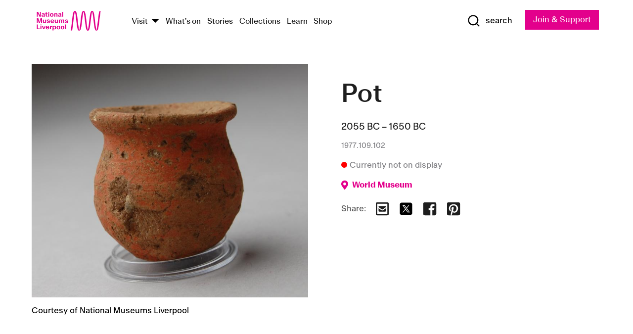

--- FILE ---
content_type: text/html; charset=utf-8
request_url: https://www.liverpoolmuseums.org.uk/artifact/pot-5
body_size: 5629
content:
<!DOCTYPE html><html><head><meta charSet="utf-8"/><meta name="viewport" content="width=device-width"/><title>Pot | National Museums Liverpool</title><meta name="title" content="Pot | National Museums Liverpool"/><meta name="description" content="Small pot with flred rim. Coated with a red slip. From the University of Liverpool 1907 excavations at Abydos. CONDITION NOTE (1998): Chipped, pitted, base cracking inside, surface dirt."/><meta name="url" content="https://www.liverpoolmuseums.org.uk/artifact/pot-5"/><meta property="og:site_name" content="National Museums Liverpool"/><meta property="og:type" content="Artifact"/><meta property="og:url" content="https://www.liverpoolmuseums.org.uk/artifact/pot-5"/><meta property="og:title" content="Pot"/><meta property="og:description" content="Small pot with flred rim. Coated with a red slip. From the University of Liverpool 1907 excavations at Abydos. CONDITION NOTE (1998): Chipped, pitted, base cracking inside, surface dirt."/><meta name="twitter:card" content="summary"/><meta name="twitter:title" content="Pot"/><meta name="twitter:site" content="@NML_Muse"/><meta name="twitter:description" content="Small pot with flred rim. Coated with a red slip. From the University of Liverpool 1907 excavations at Abydos. CONDITION NOTE (1998): Chipped, pitted, base cracking inside, surface dirt."/><meta name="twitter:url" content="https://content.liverpoolmuseums.org.uk/artifact/pot-5"/><meta property="og:image" content="https://images.liverpoolmuseums.org.uk/styles/focal_point_4_3/public/import-objects/199865_v0_large.jpg"/><meta property="twitter:image" content="https://images.liverpoolmuseums.org.uk/styles/focal_point_4_3/public/import-objects/199865_v0_large.jpg"/><meta name="next-head-count" content="18"/><script src="https://code.jquery.com/jquery-3.5.1.min.js" integrity="sha256-9/aliU8dGd2tb6OSsuzixeV4y/faTqgFtohetphbbj0=" crossorigin="anonymous"></script><script>
              (function(h,o,t,j,a,r){
              h.hj=h.hj||function(){(h.hj.q=h.hj.q||[]).push(arguments)};
              h._hjSettings={hjid:3219582,hjsv:6};
              a=o.getElementsByTagName('head')[0];
              r=o.createElement('script');r.async=1;
              r.src=t+h._hjSettings.hjid+j+h._hjSettings.hjsv;
              a.appendChild(r);
              })(window,document,'https://static.hotjar.com/c/hotjar-','.js?sv=');</script><meta charSet="utf-8"/><link rel="shortcut icon" type="image/x-icon" href="/static/media/favicon.ico"/><script defer="" src="/static/polyfills/svgxuse.min.js"></script><script defer="" src="/static/polyfills/unorm.js"></script><script type="text/javascript">
              _linkedin_partner_id = "6740986";
              window._linkedin_data_partner_ids = window._linkedin_data_partner_ids || [];
              window._linkedin_data_partner_ids.push(_linkedin_partner_id);
            </script><script type="text/javascript">
              (function(l) {
                if (!l) {
                  window.lintrk = function(a, b) { window.lintrk.q.push([a, b]) };
                  window.lintrk.q = [];
                }
                var s = document.getElementsByTagName("script")[0];
                var b = document.createElement("script");
                b.type = "text/javascript";
                b.async = true;
                b.src = "https://snap.licdn.com/li.lms-analytics/insight.min.js";
                s.parentNode.insertBefore(b, s);
              })(window.lintrk);
            </script><noscript><img height="1" width="1" style="display:none" alt="" src="https://px.ads.linkedin.com/collect/?pid=6740986&amp;fmt=gif"/></noscript><link rel="preload" href="/_next/static/css/69a650e1c8d9085a.css" as="style"/><link rel="stylesheet" href="/_next/static/css/69a650e1c8d9085a.css" data-n-g=""/><noscript data-n-css=""></noscript><script defer="" nomodule="" src="/_next/static/chunks/polyfills-c67a75d1b6f99dc8.js"></script><script src="/_next/static/chunks/webpack-d1c608b21d57c472.js" defer=""></script><script src="/_next/static/chunks/framework-d5719ebbbcec5741.js" defer=""></script><script src="/_next/static/chunks/main-c52fcc867bd80df0.js" defer=""></script><script src="/_next/static/chunks/pages/_app-7f8f327192b1f6d2.js" defer=""></script><script src="/_next/static/chunks/75fc9c18-40134325ca6388e2.js" defer=""></script><script src="/_next/static/chunks/2c796e83-7ab690b33a6e2cb9.js" defer=""></script><script src="/_next/static/chunks/26770aaf-e5f75a4589951ba5.js" defer=""></script><script src="/_next/static/chunks/3b9d1622-cb3530196cc04533.js" defer=""></script><script src="/_next/static/chunks/743-6d2ab5d15195f4e7.js" defer=""></script><script src="/_next/static/chunks/853-e7cd37543176a7fa.js" defer=""></script><script src="/_next/static/chunks/278-d902f176211b92d6.js" defer=""></script><script src="/_next/static/chunks/666-3027421fdb5bb7ce.js" defer=""></script><script src="/_next/static/chunks/253-6ee1b430ae4cf66d.js" defer=""></script><script src="/_next/static/chunks/794-f3cae7ad91cb5d07.js" defer=""></script><script src="/_next/static/chunks/2-0d3590ccee6ee82f.js" defer=""></script><script src="/_next/static/chunks/259-887a894390c5e056.js" defer=""></script><script src="/_next/static/chunks/563-79256bec02dde020.js" defer=""></script><script src="/_next/static/chunks/153-4abe4a3e6b4be9e9.js" defer=""></script><script src="/_next/static/chunks/493-b61572e3b7ce598d.js" defer=""></script><script src="/_next/static/chunks/pages/drupal-2abfd4e1db51d38e.js" defer=""></script><script src="/_next/static/ASqhmMd104crkElboZQNn/_buildManifest.js" defer=""></script><script src="/_next/static/ASqhmMd104crkElboZQNn/_ssgManifest.js" defer=""></script><style id="__jsx-897211111">a.jsx-897211111{font-size:1.6rem;}</style><style id="__jsx-2139125512">.button--mailchimp-submit.jsx-2139125512{white-space:nowrap;}</style><style id="__jsx-4154269630">.page-transition-enter{opacity:0;-webkit-transform:translate3d(0,5px,0);-ms-transform:translate3d(0,5px,0);transform:translate3d(0,5px,0);}.page-transition-enter-active{opacity:1;-webkit-transform:translate3d(0,0,0);-ms-transform:translate3d(0,0,0);transform:translate3d(0,0,0);-webkit-transition:opacity 200ms,-webkit-transform 200ms;-webkit-transition:opacity 200ms,transform 200ms;transition:opacity 200ms,transform 200ms;}.page-transition-exit{opacity:1;}.page-transition-exit-active{opacity:0;-webkit-transition:opacity 200ms;transition:opacity 200ms;}</style></head><body><noscript><iframe title="GTM" src="https://www.googletagmanager.com/ns.html?id=GTM-TH4M7B" height="0" width="0" style="display:none;visibility:hidden"></iframe></noscript><div id="__next"><div id="all" class="jsx-4154269630"><header class="section header header--primary" role="banner"><div class="u--in u--lane"><div class="columns is-mobile is-vcentered"><div class="column is-narrow is-hidden-desktop"><button type="button" aria-controls="navi" class="burger burger--squeeze" aria-label="toggle site navigation" aria-expanded="false" data-behaviour="toggle-visibility"><div class="burger__lines" aria-hidden="true"></div><span class="visuallyhidden">toggle site navigation</span></button></div><div class="column is-narrow"><a class="nml-logo" href="/"><span class="nml-logo__small"><img src="/static/images/logos/nml-rhodamine-large.svg" alt="National Museums Liverpool - Homepage"/></span><span class="nml-logo__text vh">National Museums Liverpool</span></a></div><div class="column"><div id="navi" class=""><div class="columns is-gapless is-desktop is-vcentered"><div class="column"><nav id="nav--primary" class="nav nav--primary nav--cms" role="navigation" itemscope="" itemType="https://schema.org/SiteNavigationElement" aria-label="Primary navigation"><h2 class="">Main menu</h2><ul class="menu"><li class="menu__item menu__item--parent
            
            "><a href="/visit">Visit</a><button type="button" aria-controls="subnav" aria-haspopup="true" aria-expanded="false" aria-label="Show Venues" class="toggle toggle--arrow" data-behaviour="toggle-visibility"><span class="visuallyhidden">show venues</span></button><div class="menu__subnav search--hide" id="subnav" aria-hidden="true"><div class="u--lane"><div class="venues venues--text"><a class="venue logo" aria-label="Museum of Liverpool" href="/museum-of-liverpool">Museum of Liverpool</a><a class="venue logo" aria-label="World Museum" href="/world-museum">World Museum</a><a class="venue logo" aria-label="International Slavery Museum" href="/international-slavery-museum">International Slavery Museum</a><a class="venue logo" aria-label="Maritime Museum" href="/maritime-museum">Maritime Museum</a><a class="venue logo" aria-label="Walker Art Gallery" href="/walker-art-gallery">Walker Art Gallery</a><a class="venue logo" aria-label="Sudley House" href="/sudley-house">Sudley House</a><a class="venue logo" aria-label="Lady Lever Art Gallery" href="/lady-lever-art-gallery">Lady Lever Art Gallery</a></div></div></div></li><li class="menu__item "><a href="/whatson">What&#x27;s on</a></li><li class="menu__item "><a href="/stories">Stories</a></li><li class="menu__item "><a href="/collections">Collections</a></li><li class="menu__item "><a href="/learn/schools-home">Learn</a></li><li class="menu__item"><a href="https://national-museums-liverpool.myshopify.com">Shop</a></li></ul></nav></div><div class="column is-narrow is-hidden-touch"><button type="button" aria-controls="search" aria-expanded="false" aria-label="Show Search" class="show-search-toggle toggle" data-behaviour="toggle-visibility"><span class="toggle__icon"><svg xmlns="http://www.w3.org/2000/svg" xmlns:xlink="http://www.w3.org/1999/xlink" class="svg svg--icon" aria-hidden="true" focusable="false"><use xlink:href="/static/images/sprite.svg#glyph-search"></use></svg></span><span class="toggle__text"><span class="visuallyhidden">toggle</span>search</span></button></div></div></div></div><div class="column is-narrow"><a type="button" class="jsx-897211111 button button--special " href="/join-and-support"><span class="jsx-897211111 button__label">Join &amp; Support</span><span class="jsx-897211111 button__triangle"></span></a></div></div></div></header><main class="jsx-4154269630"><div class="page-transition-enter"><section class="section section--artifact section--alt"><div class="u--in u--lane"><div class="section__body"><div class="columns is-variable is-7 is-desktop"><div class="column"><section class="section section--alt"><div class="u--in u--lane"><div><h1 class="h--1">Pot</h1><div class="placard__info"></div><div class="placard__uuid">1977.109.102</div><div></div><div class="placard__info placard__info--share"></div></div><h3 class="artifact__section-header">Information</h3><div class="cms"><div class="section__intro" style="white-space:pre-wrap">Small pot with flred rim. Coated with a red slip. From the University of Liverpool 1907 excavations at Abydos.

CONDITION NOTE (1998): Chipped, pitted, base cracking inside, surface dirt.</div></div></div></section></div><div class="column is-5-desktop"><div class="artifact__accordion u--in u--lane"></div></div></div></div></div></section></div></main><footer><section class="section section--venues"><div class="u--in u--lane"><div class="venues "><a class="venue logo" aria-label="Museum of Liverpool" href="/museum-of-liverpool"><svg xmlns="http://www.w3.org/2000/svg" xmlns:xlink="http://www.w3.org/1999/xlink" class="svg svg--icon" aria-hidden="true" focusable="false"><use xlink:href="/static/images/sprite.svg#glyph-venue-ml--v"></use></svg></a><a class="venue logo" aria-label="World Museum" href="/world-museum"><svg xmlns="http://www.w3.org/2000/svg" xmlns:xlink="http://www.w3.org/1999/xlink" class="svg svg--icon" aria-hidden="true" focusable="false"><use xlink:href="/static/images/sprite.svg#glyph-venue-wm--v"></use></svg></a><a class="venue logo" aria-label="International Slavery Museum" href="/international-slavery-museum"><svg xmlns="http://www.w3.org/2000/svg" xmlns:xlink="http://www.w3.org/1999/xlink" class="svg svg--icon" aria-hidden="true" focusable="false"><use xlink:href="/static/images/sprite.svg#glyph-venue-is--v"></use></svg></a><a class="venue logo" aria-label="Maritime Museum" href="/maritime-museum"><svg xmlns="http://www.w3.org/2000/svg" xmlns:xlink="http://www.w3.org/1999/xlink" class="svg svg--icon" aria-hidden="true" focusable="false"><use xlink:href="/static/images/sprite.svg#glyph-venue-mm--v"></use></svg></a><a class="venue logo" aria-label="Walker Art Gallery" href="/walker-art-gallery"><svg xmlns="http://www.w3.org/2000/svg" xmlns:xlink="http://www.w3.org/1999/xlink" class="svg svg--icon" aria-hidden="true" focusable="false"><use xlink:href="/static/images/sprite.svg#glyph-venue-wa--v"></use></svg></a><a class="venue logo" aria-label="Sudley House" href="/sudley-house"><svg xmlns="http://www.w3.org/2000/svg" xmlns:xlink="http://www.w3.org/1999/xlink" class="svg svg--icon" aria-hidden="true" focusable="false"><use xlink:href="/static/images/sprite.svg#glyph-venue-sh--v"></use></svg></a><a class="venue logo" aria-label="Lady Lever Art Gallery" href="/lady-lever-art-gallery"><svg xmlns="http://www.w3.org/2000/svg" xmlns:xlink="http://www.w3.org/1999/xlink" class="svg svg--icon" aria-hidden="true" focusable="false"><use xlink:href="/static/images/sprite.svg#glyph-venue-ll--v"></use></svg></a></div></div></section><section class="section section--bigfoot"><div class="u--in u--lane"><div class="bigfoot"><div class="columns is-mobile is-multiline"><div class="column is-half-touch"><span class="bigfoot__heading">About</span></div><div class="column is-half-touch"><span class="bigfoot__heading">Support</span></div><div class="column is-half-touch"><span class="bigfoot__heading">Resource</span></div><div class="column is-half-touch"><span class="bigfoot__heading">Venue hire</span></div><div class="column is-4-desktop is-full-touch"><span class="bigfoot__heading">Stay in touch</span><p>Receive news about National Museums Liverpool, exhibitions, events and more.</p><fieldset class="jsx-2139125512"><legend aria-hidden="true" class="jsx-2139125512 visuallyhidden">Email Signup</legend><div class="jsx-2139125512 email-input"><label for="email-signup" class="jsx-2139125512 visuallyhidden">Email Address</label><a href="/sign-up" class="jsx-2139125512"><button type="submit" class="jsx-2139125512 button button--solid button--mailchimp-submit">Sign up</button></a></div></fieldset></div></div><div class="bigfoot__social"><div class="social-channels"><div class="columns is-centered"><div class="column is-narrow"><a href="https://www.youtube.com/user/NMLWebTeam" class="channel channel--youtube"><span class="channel__icon"><svg xmlns="http://www.w3.org/2000/svg" xmlns:xlink="http://www.w3.org/1999/xlink" class="svg svg--icon" aria-hidden="true" focusable="false"><use xlink:href="/static/images/sprite.svg#glyph-youtube"></use></svg></span><span class="channel__name">Subscribe to our YouTube Channel</span></a></div></div></div></div></div></div></section><section class="section section--colophon"><div class="u--in u--lane"><div class="colophon"><div class="columns is-mobile"><div class="column has-text-centered-touch"><p>© <!-- -->2026<!-- --> National Museums Liverpool. All rights reserved.</p></div><div class="column has-text-centered-touch is-narrow"><ul class="foot_links"><li><a href="/privacy">Privacy</a></li><li><a href="/modern-slavery-statement">Modern Slavery Statement</a></li><li><a href="/cookies">Cookies</a></li><li><a href="/accessibility">Accessibility Statement</a></li></ul></div></div></div></div></section></footer><button type="button" id="back-to-top" class="" aria-label="Back to top"><svg xmlns="http://www.w3.org/2000/svg" xmlns:xlink="http://www.w3.org/1999/xlink" class="svg svg--icon" aria-hidden="true" focusable="false"><use xlink:href="/static/images/sprite.svg#glyph-arrow-up"></use></svg></button></div></div><script id="__NEXT_DATA__" type="application/json">{"props":{"pageProps":{"data":{"type":"node--artifact","id":"1d33cc91-2358-4654-9c4a-41be1653cfee","links":{"self":{"href":"https://content.liverpoolmuseums.org.uk/jsonapi/node/artifact/1d33cc91-2358-4654-9c4a-41be1653cfee?resourceVersion=id%3A159585"},"working-copy":{"href":"https://content.liverpoolmuseums.org.uk/jsonapi/node/artifact/1d33cc91-2358-4654-9c4a-41be1653cfee?resourceVersion=rel%3Aworking-copy"}},"attributes":{"drupal_internal__nid":124344,"drupal_internal__vid":159585,"langcode":"en","revision_timestamp":"2024-04-01T05:11:04+00:00","status":true,"title":"Pot","created":"2024-04-01T05:11:04+00:00","changed":"2024-04-01T05:17:53+00:00","promote":true,"sticky":false,"default_langcode":true,"revision_translation_affected":true,"moderation_state":null,"metatag":null,"metatag_normalized":[{"tag":"meta","attributes":{"name":"title","content":"Pot | National Museums Liverpool"}},{"tag":"meta","attributes":{"name":"description","content":"Small pot with flred rim. Coated with a red slip. From the University of Liverpool 1907 excavations at Abydos. CONDITION NOTE (1998): Chipped, pitted, base cracking inside, surface dirt."}},{"tag":"link","attributes":{"rel":"canonical","href":"https://www.liverpoolmuseums.org.uk/artifact/pot-5"}},{"tag":"meta","attributes":{"property":"og:site_name","content":"National Museums Liverpool"}},{"tag":"meta","attributes":{"property":"og:type","content":"Artifact"}},{"tag":"meta","attributes":{"property":"og:url","content":"https://www.liverpoolmuseums.org.uk/artifact/pot-5"}},{"tag":"meta","attributes":{"property":"og:title","content":"Pot"}},{"tag":"meta","attributes":{"property":"og:description","content":"Small pot with flred rim. Coated with a red slip. From the University of Liverpool 1907 excavations at Abydos. CONDITION NOTE (1998): Chipped, pitted, base cracking inside, surface dirt."}},{"tag":"meta","attributes":{"name":"twitter:card","content":"summary"}},{"tag":"meta","attributes":{"name":"twitter:title","content":"Pot"}},{"tag":"meta","attributes":{"name":"twitter:site","content":"@NML_Muse"}},{"tag":"meta","attributes":{"name":"twitter:description","content":"Small pot with flred rim. Coated with a red slip. From the University of Liverpool 1907 excavations at Abydos. CONDITION NOTE (1998): Chipped, pitted, base cracking inside, surface dirt."}},{"tag":"meta","attributes":{"name":"twitter:url","content":"https://content.liverpoolmuseums.org.uk/artifact/pot-5"}}],"path":{"alias":"/artifact/pot-5","pid":7465741,"langcode":"en"},"publish_on":null,"unpublish_on":null,"publish_state":null,"unpublish_state":null,"field_collector":"Liverpool University Institute of Archaeology","field_credit_line":"Bequest of Lt. Col. John Raymond Danson","field_culture":"Middle Kingdom","field_datecollected":"1907","field_date_collected":"2055 BC – 1650 BC","field_description":"Small pot with flred rim. Coated with a red slip. From the University of Liverpool 1907 excavations at Abydos.\n\nCONDITION NOTE (1998): Chipped, pitted, base cracking inside, surface dirt.","field_display_on":null,"field_inscription":null,"field_itemname":"Container","field_legal_status":"PERMANENT COLLECTION","field_locationname":"Item not currently on display","field_maker":null,"field_materials":"Pottery","field_measurements":"Overall: 34 mm x 34 mm","field_meta_tags":null,"field_mimsy_id":"713706","field_note":null,"field_number":"1977.109.102","field_on_display":false,"field_other_numbers":[],"field_other_people":["John Garstang, Associated Person"],"field_other_places":[],"field_placecollected":"Africa: Northern Africa: Egypt: Abydos","field_placemade":null,"field_provenance":["Danson, Francis Chatillon, Previous owner, Excavation subscription, Owned from: 1908, Bequest, Owned until: 1926-07-03","Liverpool University Institute of Archaeology, Previous owner, Division of Finds, Owned from: 1908, Donation (excavation subscription), Owned until: 1908","Danson, Edith, Previous owner, Inherited, Owned from: 1926-07-03, Bequest, Owned until: 1950-08-03","Danson, John Raymond, Donor, Inherited, Owned from: 1950-08-03, Bequest, Owned until: 1976-06-18"],"field_publications":["Mortuary Assemblages from Abydos, Steven Ralph Snape, 1986","Egyptian Antiquities in the Liverpool Museum: a List of the Provenanced Objects, Piotr Bienkowski, Edmund Southworth, 1986, Page: 1-15","Museum Acquisitions, 1977 in the Journal of Egyptian Archaeology vol. 65, Janine (editor) Bourriau, 1979","Museum Acquisitions, 1978 in the Journal of Egyptian Archaeology vol. 66, Janine (editor) Bourriau, 1980"],"field_related_events":[],"field_venue_code":"wm","field_whole_part":"WHOLE"},"relationships":{"node_type":{"data":{"type":"node_type--node_type","id":"56adde85-2bce-4168-95b9-5c731d7a0706","meta":{"drupal_internal__target_id":"artifact"}},"links":{"related":{"href":"https://content.liverpoolmuseums.org.uk/jsonapi/node/artifact/1d33cc91-2358-4654-9c4a-41be1653cfee/node_type?resourceVersion=id%3A159585"},"self":{"href":"https://content.liverpoolmuseums.org.uk/jsonapi/node/artifact/1d33cc91-2358-4654-9c4a-41be1653cfee/relationships/node_type?resourceVersion=id%3A159585"}}},"revision_uid":{"data":{"type":"user--user","id":"05537a0d-b2f4-450a-b177-04d1cce7cc84","meta":{"drupal_internal__target_id":1}},"links":{"related":{"href":"https://content.liverpoolmuseums.org.uk/jsonapi/node/artifact/1d33cc91-2358-4654-9c4a-41be1653cfee/revision_uid?resourceVersion=id%3A159585"},"self":{"href":"https://content.liverpoolmuseums.org.uk/jsonapi/node/artifact/1d33cc91-2358-4654-9c4a-41be1653cfee/relationships/revision_uid?resourceVersion=id%3A159585"}}},"uid":{"data":{"type":"user--user","id":"05537a0d-b2f4-450a-b177-04d1cce7cc84","meta":{"drupal_internal__target_id":1}},"links":{"related":{"href":"https://content.liverpoolmuseums.org.uk/jsonapi/node/artifact/1d33cc91-2358-4654-9c4a-41be1653cfee/uid?resourceVersion=id%3A159585"},"self":{"href":"https://content.liverpoolmuseums.org.uk/jsonapi/node/artifact/1d33cc91-2358-4654-9c4a-41be1653cfee/relationships/uid?resourceVersion=id%3A159585"}}},"field_add_paragraph":{"data":[],"links":{"related":{"href":"https://content.liverpoolmuseums.org.uk/jsonapi/node/artifact/1d33cc91-2358-4654-9c4a-41be1653cfee/field_add_paragraph?resourceVersion=id%3A159585"},"self":{"href":"https://content.liverpoolmuseums.org.uk/jsonapi/node/artifact/1d33cc91-2358-4654-9c4a-41be1653cfee/relationships/field_add_paragraph?resourceVersion=id%3A159585"}}},"field_collections":{"data":[{"type":"node--collection","id":"176593bb-ff47-4013-8b8a-e419cd66f7ac","meta":{"drupal_internal__target_id":49558}}],"links":{"related":{"href":"https://content.liverpoolmuseums.org.uk/jsonapi/node/artifact/1d33cc91-2358-4654-9c4a-41be1653cfee/field_collections?resourceVersion=id%3A159585"},"self":{"href":"https://content.liverpoolmuseums.org.uk/jsonapi/node/artifact/1d33cc91-2358-4654-9c4a-41be1653cfee/relationships/field_collections?resourceVersion=id%3A159585"}}},"field_curated_by":{"data":null,"links":{"related":{"href":"https://content.liverpoolmuseums.org.uk/jsonapi/node/artifact/1d33cc91-2358-4654-9c4a-41be1653cfee/field_curated_by?resourceVersion=id%3A159585"},"self":{"href":"https://content.liverpoolmuseums.org.uk/jsonapi/node/artifact/1d33cc91-2358-4654-9c4a-41be1653cfee/relationships/field_curated_by?resourceVersion=id%3A159585"}}},"field_image_object":{"data":[{"type":"paragraph--object_image","id":"bda82b10-17ae-4d8f-94c2-99f2b101acda","meta":{"target_revision_id":259202,"drupal_internal__target_id":84737}}],"links":{"related":{"href":"https://content.liverpoolmuseums.org.uk/jsonapi/node/artifact/1d33cc91-2358-4654-9c4a-41be1653cfee/field_image_object?resourceVersion=id%3A159585"},"self":{"href":"https://content.liverpoolmuseums.org.uk/jsonapi/node/artifact/1d33cc91-2358-4654-9c4a-41be1653cfee/relationships/field_image_object?resourceVersion=id%3A159585"}}},"field_interest_categories":{"data":[],"links":{"related":{"href":"https://content.liverpoolmuseums.org.uk/jsonapi/node/artifact/1d33cc91-2358-4654-9c4a-41be1653cfee/field_interest_categories?resourceVersion=id%3A159585"},"self":{"href":"https://content.liverpoolmuseums.org.uk/jsonapi/node/artifact/1d33cc91-2358-4654-9c4a-41be1653cfee/relationships/field_interest_categories?resourceVersion=id%3A159585"}}},"field_themes":{"data":[],"links":{"related":{"href":"https://content.liverpoolmuseums.org.uk/jsonapi/node/artifact/1d33cc91-2358-4654-9c4a-41be1653cfee/field_themes?resourceVersion=id%3A159585"},"self":{"href":"https://content.liverpoolmuseums.org.uk/jsonapi/node/artifact/1d33cc91-2358-4654-9c4a-41be1653cfee/relationships/field_themes?resourceVersion=id%3A159585"}}},"field_venue":{"data":{"type":"node--venue","id":"e73885d4-de6b-451a-9f48-e4bdf2994fd0","meta":{"drupal_internal__target_id":16}},"links":{"related":{"href":"https://content.liverpoolmuseums.org.uk/jsonapi/node/artifact/1d33cc91-2358-4654-9c4a-41be1653cfee/field_venue?resourceVersion=id%3A159585"},"self":{"href":"https://content.liverpoolmuseums.org.uk/jsonapi/node/artifact/1d33cc91-2358-4654-9c4a-41be1653cfee/relationships/field_venue?resourceVersion=id%3A159585"}}}}},"relationships":{"node_type":{"data":{"type":"node_type--node_type","id":"56adde85-2bce-4168-95b9-5c731d7a0706","meta":{"drupal_internal__target_id":"artifact"}},"links":{"related":{"href":"https://content.liverpoolmuseums.org.uk/jsonapi/node/artifact/1d33cc91-2358-4654-9c4a-41be1653cfee/node_type?resourceVersion=id%3A159585"},"self":{"href":"https://content.liverpoolmuseums.org.uk/jsonapi/node/artifact/1d33cc91-2358-4654-9c4a-41be1653cfee/relationships/node_type?resourceVersion=id%3A159585"}}},"revision_uid":{"data":{"type":"user--user","id":"05537a0d-b2f4-450a-b177-04d1cce7cc84","meta":{"drupal_internal__target_id":1}},"links":{"related":{"href":"https://content.liverpoolmuseums.org.uk/jsonapi/node/artifact/1d33cc91-2358-4654-9c4a-41be1653cfee/revision_uid?resourceVersion=id%3A159585"},"self":{"href":"https://content.liverpoolmuseums.org.uk/jsonapi/node/artifact/1d33cc91-2358-4654-9c4a-41be1653cfee/relationships/revision_uid?resourceVersion=id%3A159585"}}},"uid":{"data":{"type":"user--user","id":"05537a0d-b2f4-450a-b177-04d1cce7cc84","meta":{"drupal_internal__target_id":1}},"links":{"related":{"href":"https://content.liverpoolmuseums.org.uk/jsonapi/node/artifact/1d33cc91-2358-4654-9c4a-41be1653cfee/uid?resourceVersion=id%3A159585"},"self":{"href":"https://content.liverpoolmuseums.org.uk/jsonapi/node/artifact/1d33cc91-2358-4654-9c4a-41be1653cfee/relationships/uid?resourceVersion=id%3A159585"}}},"field_add_paragraph":{"data":[],"links":{"related":{"href":"https://content.liverpoolmuseums.org.uk/jsonapi/node/artifact/1d33cc91-2358-4654-9c4a-41be1653cfee/field_add_paragraph?resourceVersion=id%3A159585"},"self":{"href":"https://content.liverpoolmuseums.org.uk/jsonapi/node/artifact/1d33cc91-2358-4654-9c4a-41be1653cfee/relationships/field_add_paragraph?resourceVersion=id%3A159585"}}},"field_collections":{"data":[{"type":"node--collection","id":"176593bb-ff47-4013-8b8a-e419cd66f7ac","meta":{"drupal_internal__target_id":49558}}],"links":{"related":{"href":"https://content.liverpoolmuseums.org.uk/jsonapi/node/artifact/1d33cc91-2358-4654-9c4a-41be1653cfee/field_collections?resourceVersion=id%3A159585"},"self":{"href":"https://content.liverpoolmuseums.org.uk/jsonapi/node/artifact/1d33cc91-2358-4654-9c4a-41be1653cfee/relationships/field_collections?resourceVersion=id%3A159585"}}},"field_curated_by":{"data":null,"links":{"related":{"href":"https://content.liverpoolmuseums.org.uk/jsonapi/node/artifact/1d33cc91-2358-4654-9c4a-41be1653cfee/field_curated_by?resourceVersion=id%3A159585"},"self":{"href":"https://content.liverpoolmuseums.org.uk/jsonapi/node/artifact/1d33cc91-2358-4654-9c4a-41be1653cfee/relationships/field_curated_by?resourceVersion=id%3A159585"}}},"field_image_object":{"data":[{"type":"paragraph--object_image","id":"bda82b10-17ae-4d8f-94c2-99f2b101acda","meta":{"target_revision_id":259202,"drupal_internal__target_id":84737}}],"links":{"related":{"href":"https://content.liverpoolmuseums.org.uk/jsonapi/node/artifact/1d33cc91-2358-4654-9c4a-41be1653cfee/field_image_object?resourceVersion=id%3A159585"},"self":{"href":"https://content.liverpoolmuseums.org.uk/jsonapi/node/artifact/1d33cc91-2358-4654-9c4a-41be1653cfee/relationships/field_image_object?resourceVersion=id%3A159585"}}},"field_interest_categories":{"data":[],"links":{"related":{"href":"https://content.liverpoolmuseums.org.uk/jsonapi/node/artifact/1d33cc91-2358-4654-9c4a-41be1653cfee/field_interest_categories?resourceVersion=id%3A159585"},"self":{"href":"https://content.liverpoolmuseums.org.uk/jsonapi/node/artifact/1d33cc91-2358-4654-9c4a-41be1653cfee/relationships/field_interest_categories?resourceVersion=id%3A159585"}}},"field_themes":{"data":[],"links":{"related":{"href":"https://content.liverpoolmuseums.org.uk/jsonapi/node/artifact/1d33cc91-2358-4654-9c4a-41be1653cfee/field_themes?resourceVersion=id%3A159585"},"self":{"href":"https://content.liverpoolmuseums.org.uk/jsonapi/node/artifact/1d33cc91-2358-4654-9c4a-41be1653cfee/relationships/field_themes?resourceVersion=id%3A159585"}}},"field_venue":{"data":{"type":"node--venue","id":"e73885d4-de6b-451a-9f48-e4bdf2994fd0","meta":{"drupal_internal__target_id":16}},"links":{"related":{"href":"https://content.liverpoolmuseums.org.uk/jsonapi/node/artifact/1d33cc91-2358-4654-9c4a-41be1653cfee/field_venue?resourceVersion=id%3A159585"},"self":{"href":"https://content.liverpoolmuseums.org.uk/jsonapi/node/artifact/1d33cc91-2358-4654-9c4a-41be1653cfee/relationships/field_venue?resourceVersion=id%3A159585"}}}},"venueRef":"e73885d4-de6b-451a-9f48-e4bdf2994fd0","paragraphs":[],"included":[{"type":"paragraph--object_image","id":"bda82b10-17ae-4d8f-94c2-99f2b101acda","links":{"self":{"href":"https://content.liverpoolmuseums.org.uk/jsonapi/paragraph/object_image/bda82b10-17ae-4d8f-94c2-99f2b101acda?resourceVersion=id%3A259202"},"working-copy":{"href":"https://content.liverpoolmuseums.org.uk/jsonapi/paragraph/object_image/bda82b10-17ae-4d8f-94c2-99f2b101acda?resourceVersion=rel%3Aworking-copy"}},"attributes":{"drupal_internal__id":84737,"drupal_internal__revision_id":259202,"langcode":"en","status":true,"created":"2024-04-01T05:17:53+00:00","parent_id":"124344","parent_type":"node","parent_field_name":"field_image_object","behavior_settings":[],"default_langcode":true,"revision_translation_affected":true,"field_accession_number":"199865","field_date_last_updated":"22/03/2024","field_media_image_url":"public://import-objects/199865_v0_large.jpg","field_photography_credit_line":"Courtesy of National Museums Liverpool"},"relationships":{"paragraph_type":{"data":{"type":"paragraphs_type--paragraphs_type","id":"6081752c-cc65-44a6-bd34-2b68cced5b05","meta":{"drupal_internal__target_id":"object_image"}},"links":{"related":{"href":"https://content.liverpoolmuseums.org.uk/jsonapi/paragraph/object_image/bda82b10-17ae-4d8f-94c2-99f2b101acda/paragraph_type?resourceVersion=id%3A259202"},"self":{"href":"https://content.liverpoolmuseums.org.uk/jsonapi/paragraph/object_image/bda82b10-17ae-4d8f-94c2-99f2b101acda/relationships/paragraph_type?resourceVersion=id%3A259202"}}},"field_media_image":{"data":[{"type":"media--image","id":"d1a2c64b-212e-4a64-8746-6281e931e46c","meta":{"drupal_internal__target_id":114627}}],"links":{"related":{"href":"https://content.liverpoolmuseums.org.uk/jsonapi/paragraph/object_image/bda82b10-17ae-4d8f-94c2-99f2b101acda/field_media_image?resourceVersion=id%3A259202"},"self":{"href":"https://content.liverpoolmuseums.org.uk/jsonapi/paragraph/object_image/bda82b10-17ae-4d8f-94c2-99f2b101acda/relationships/field_media_image?resourceVersion=id%3A259202"}}}}}],"metatags":[{"content":"Pot | National Museums Liverpool","name":"title"},{"content":"Small pot with flred rim. Coated with a red slip. From the University of Liverpool 1907 excavations at Abydos. CONDITION NOTE (1998): Chipped, pitted, base cracking inside, surface dirt.","name":"description"},{"name":"url","content":"https://www.liverpoolmuseums.org.uk/artifact/pot-5"},{"content":"National Museums Liverpool","property":"og:site_name"},{"content":"Artifact","property":"og:type"},{"content":"https://www.liverpoolmuseums.org.uk/artifact/pot-5","property":"og:url"},{"content":"Pot","property":"og:title"},{"content":"Small pot with flred rim. Coated with a red slip. From the University of Liverpool 1907 excavations at Abydos. CONDITION NOTE (1998): Chipped, pitted, base cracking inside, surface dirt.","property":"og:description"},{"content":"summary","name":"twitter:card"},{"content":"Pot","name":"twitter:title"},{"content":"@NML_Muse","name":"twitter:site"},{"content":"Small pot with flred rim. Coated with a red slip. From the University of Liverpool 1907 excavations at Abydos. CONDITION NOTE (1998): Chipped, pitted, base cracking inside, surface dirt.","name":"twitter:description"},{"content":"https://content.liverpoolmuseums.org.uk/artifact/pot-5","name":"twitter:url"}]}},"page":"/drupal","query":{"reqPath":"/artifact/pot-5","nodeType":"node--artifact"},"buildId":"ASqhmMd104crkElboZQNn","isFallback":false,"customServer":true,"gip":true,"appGip":true,"scriptLoader":[]}</script></body></html>

--- FILE ---
content_type: application/javascript; charset=UTF-8
request_url: https://www.liverpoolmuseums.org.uk/_next/static/chunks/3b9d1622-cb3530196cc04533.js
body_size: 17553
content:
"use strict";(self.webpackChunk_N_E=self.webpackChunk_N_E||[]).push([[596],{35369:function(t,r,e){var n=32,i=31,o={};function u(t){t&&(t.value=!0)}function s(){}function a(t){return void 0===t.size&&(t.size=t.__iterate(f)),t.size}function c(t,r){if("number"!==typeof r){var e=r>>>0;if(""+e!==r||4294967295===e)return NaN;r=e}return r<0?a(t)+r:r}function f(){return!0}function h(t,r,e){return(0===t&&!v(t)||void 0!==e&&t<=-e)&&(void 0===r||void 0!==e&&r>=e)}function p(t,r){return l(t,r,0)}function _(t,r){return l(t,r,r)}function l(t,r,e){return void 0===t?e:v(t)?r===1/0?r:0|Math.max(0,r+t):void 0===r||r===t?t:0|Math.min(r,t)}function v(t){return t<0||0===t&&1/t===-1/0}var y="@@__IMMUTABLE_ITERABLE__@@";function d(t){return Boolean(t&&t[y])}var g="@@__IMMUTABLE_KEYED__@@";function w(t){return Boolean(t&&t[g])}var m="@@__IMMUTABLE_INDEXED__@@";function S(t){return Boolean(t&&t[m])}function z(t){return w(t)||S(t)}var b=function(t){return d(t)?t:V(t)},I=function(t){function r(t){return w(t)?t:Y(t)}return t&&(r.__proto__=t),r.prototype=Object.create(t&&t.prototype),r.prototype.constructor=r,r}(b),O=function(t){function r(t){return S(t)?t:Q(t)}return t&&(r.__proto__=t),r.prototype=Object.create(t&&t.prototype),r.prototype.constructor=r,r}(b),E=function(t){function r(t){return d(t)&&!z(t)?t:X(t)}return t&&(r.__proto__=t),r.prototype=Object.create(t&&t.prototype),r.prototype.constructor=r,r}(b);b.Keyed=I,b.Indexed=O,b.Set=E;var q="@@__IMMUTABLE_SEQ__@@";function j(t){return Boolean(t&&t[q])}var M="@@__IMMUTABLE_RECORD__@@";function D(t){return Boolean(t&&t[M])}function k(t){return d(t)||D(t)}var A="@@__IMMUTABLE_ORDERED__@@";function x(t){return Boolean(t&&t[A])}var R="function"===typeof Symbol&&Symbol.iterator,U="@@iterator",B=R||U,K=function(t){this.next=t};function T(t,r,e,n){var i=0===t?r:1===t?e:[r,e];return n?n.value=i:n={value:i,done:!1},n}function C(){return{value:void 0,done:!0}}function L(t){return!!Array.isArray(t)||!!N(t)}function P(t){return t&&"function"===typeof t.next}function W(t){var r=N(t);return r&&r.call(t)}function N(t){var r=t&&(R&&t[R]||t["@@iterator"]);if("function"===typeof r)return r}K.prototype.toString=function(){return"[Iterator]"},K.KEYS=0,K.VALUES=1,K.ENTRIES=2,K.prototype.inspect=K.prototype.toSource=function(){return this.toString()},K.prototype[B]=function(){return this};var H=Object.prototype.hasOwnProperty;function J(t){return!(!Array.isArray(t)&&"string"!==typeof t)||t&&"object"===typeof t&&Number.isInteger(t.length)&&t.length>=0&&(0===t.length?1===Object.keys(t).length:t.hasOwnProperty(t.length-1))}var V=function(t){function r(t){return void 0===t||null===t?tt():k(t)?t.toSeq():function(t){var r=nt(t);if(r)return function(t){var r=N(t);return r&&r===t.entries}(t)?r.fromEntrySeq():function(t){var r=N(t);return r&&r===t.keys}(t)?r.toSetSeq():r;if("object"===typeof t)return new F(t);throw new TypeError("Expected Array or collection object of values, or keyed object: "+t)}(t)}return t&&(r.__proto__=t),r.prototype=Object.create(t&&t.prototype),r.prototype.constructor=r,r.prototype.toSeq=function(){return this},r.prototype.toString=function(){return this.__toString("Seq {","}")},r.prototype.cacheResult=function(){return!this._cache&&this.__iterateUncached&&(this._cache=this.entrySeq().toArray(),this.size=this._cache.length),this},r.prototype.__iterate=function(t,r){var e=this._cache;if(e){for(var n=e.length,i=0;i!==n;){var o=e[r?n-++i:i++];if(!1===t(o[1],o[0],this))break}return i}return this.__iterateUncached(t,r)},r.prototype.__iterator=function(t,r){var e=this._cache;if(e){var n=e.length,i=0;return new K((function(){if(i===n)return{value:void 0,done:!0};var o=e[r?n-++i:i++];return T(t,o[0],o[1])}))}return this.__iteratorUncached(t,r)},r}(b),Y=function(t){function r(t){return void 0===t||null===t?tt().toKeyedSeq():d(t)?w(t)?t.toSeq():t.fromEntrySeq():D(t)?t.toSeq():rt(t)}return t&&(r.__proto__=t),r.prototype=Object.create(t&&t.prototype),r.prototype.constructor=r,r.prototype.toKeyedSeq=function(){return this},r}(V),Q=function(t){function r(t){return void 0===t||null===t?tt():d(t)?w(t)?t.entrySeq():t.toIndexedSeq():D(t)?t.toSeq().entrySeq():et(t)}return t&&(r.__proto__=t),r.prototype=Object.create(t&&t.prototype),r.prototype.constructor=r,r.of=function(){return r(arguments)},r.prototype.toIndexedSeq=function(){return this},r.prototype.toString=function(){return this.__toString("Seq [","]")},r}(V),X=function(t){function r(t){return(d(t)&&!z(t)?t:Q(t)).toSetSeq()}return t&&(r.__proto__=t),r.prototype=Object.create(t&&t.prototype),r.prototype.constructor=r,r.of=function(){return r(arguments)},r.prototype.toSetSeq=function(){return this},r}(V);V.isSeq=j,V.Keyed=Y,V.Set=X,V.Indexed=Q,V.prototype[q]=!0;var Z=function(t){function r(t){this._array=t,this.size=t.length}return t&&(r.__proto__=t),r.prototype=Object.create(t&&t.prototype),r.prototype.constructor=r,r.prototype.get=function(t,r){return this.has(t)?this._array[c(this,t)]:r},r.prototype.__iterate=function(t,r){for(var e=this._array,n=e.length,i=0;i!==n;){var o=r?n-++i:i++;if(!1===t(e[o],o,this))break}return i},r.prototype.__iterator=function(t,r){var e=this._array,n=e.length,i=0;return new K((function(){if(i===n)return{value:void 0,done:!0};var o=r?n-++i:i++;return T(t,o,e[o])}))},r}(Q),F=function(t){function r(t){var r=Object.keys(t).concat(Object.getOwnPropertySymbols?Object.getOwnPropertySymbols(t):[]);this._object=t,this._keys=r,this.size=r.length}return t&&(r.__proto__=t),r.prototype=Object.create(t&&t.prototype),r.prototype.constructor=r,r.prototype.get=function(t,r){return void 0===r||this.has(t)?this._object[t]:r},r.prototype.has=function(t){return H.call(this._object,t)},r.prototype.__iterate=function(t,r){for(var e=this._object,n=this._keys,i=n.length,o=0;o!==i;){var u=n[r?i-++o:o++];if(!1===t(e[u],u,this))break}return o},r.prototype.__iterator=function(t,r){var e=this._object,n=this._keys,i=n.length,o=0;return new K((function(){if(o===i)return{value:void 0,done:!0};var u=n[r?i-++o:o++];return T(t,u,e[u])}))},r}(Y);F.prototype[A]=!0;var G,$=function(t){function r(t){this._collection=t,this.size=t.length||t.size}return t&&(r.__proto__=t),r.prototype=Object.create(t&&t.prototype),r.prototype.constructor=r,r.prototype.__iterateUncached=function(t,r){if(r)return this.cacheResult().__iterate(t,r);var e=W(this._collection),n=0;if(P(e))for(var i;!(i=e.next()).done&&!1!==t(i.value,n++,this););return n},r.prototype.__iteratorUncached=function(t,r){if(r)return this.cacheResult().__iterator(t,r);var e=W(this._collection);if(!P(e))return new K(C);var n=0;return new K((function(){var r=e.next();return r.done?r:T(t,n++,r.value)}))},r}(Q);function tt(){return G||(G=new Z([]))}function rt(t){var r=nt(t);if(r)return r.fromEntrySeq();if("object"===typeof t)return new F(t);throw new TypeError("Expected Array or collection object of [k, v] entries, or keyed object: "+t)}function et(t){var r=nt(t);if(r)return r;throw new TypeError("Expected Array or collection object of values: "+t)}function nt(t){return J(t)?new Z(t):L(t)?new $(t):void 0}var it="@@__IMMUTABLE_MAP__@@";function ot(t){return Boolean(t&&t[it])}function ut(t){return ot(t)&&x(t)}function st(t){return Boolean(t&&"function"===typeof t.equals&&"function"===typeof t.hashCode)}function at(t,r){if(t===r||t!==t&&r!==r)return!0;if(!t||!r)return!1;if("function"===typeof t.valueOf&&"function"===typeof r.valueOf){if((t=t.valueOf())===(r=r.valueOf())||t!==t&&r!==r)return!0;if(!t||!r)return!1}return!!(st(t)&&st(r)&&t.equals(r))}var ct="function"===typeof Math.imul&&-2===Math.imul(4294967295,2)?Math.imul:function(t,r){var e=65535&(t|=0),n=65535&(r|=0);return e*n+((t>>>16)*n+e*(r>>>16)<<16>>>0)|0};function ft(t){return t>>>1&1073741824|3221225471&t}var ht=Object.prototype.valueOf;function pt(t){if(null==t)return _t(t);if("function"===typeof t.hashCode)return ft(t.hashCode(t));var r,e=(r=t).valueOf!==ht&&"function"===typeof r.valueOf?r.valueOf(r):r;if(null==e)return _t(e);switch(typeof e){case"boolean":return e?1108378657:1108378656;case"number":return function(t){if(t!==t||t===1/0)return 0;var r=0|t;r!==t&&(r^=4294967295*t);for(;t>4294967295;)r^=t/=4294967295;return ft(r)}(e);case"string":return e.length>bt?function(t){var r=Et[t];void 0===r&&(r=lt(t),Ot===It&&(Ot=0,Et={}),Ot++,Et[t]=r);return r}(e):lt(e);case"object":case"function":return function(t){var r;if(wt&&void 0!==(r=gt.get(t)))return r;if(void 0!==(r=t[zt]))return r;if(!yt){if(void 0!==(r=t.propertyIsEnumerable&&t.propertyIsEnumerable[zt]))return r;if(void 0!==(r=function(t){if(t&&t.nodeType>0)switch(t.nodeType){case 1:return t.uniqueID;case 9:return t.documentElement&&t.documentElement.uniqueID}}(t)))return r}if(r=dt(),wt)gt.set(t,r);else{if(void 0!==vt&&!1===vt(t))throw new Error("Non-extensible objects are not allowed as keys.");if(yt)Object.defineProperty(t,zt,{enumerable:!1,configurable:!1,writable:!1,value:r});else if(void 0!==t.propertyIsEnumerable&&t.propertyIsEnumerable===t.constructor.prototype.propertyIsEnumerable)t.propertyIsEnumerable=function(){return this.constructor.prototype.propertyIsEnumerable.apply(this,arguments)},t.propertyIsEnumerable[zt]=r;else{if(void 0===t.nodeType)throw new Error("Unable to set a non-enumerable property on object.");t[zt]=r}}return r}(e);case"symbol":return function(t){var r=mt[t];if(void 0!==r)return r;return r=dt(),mt[t]=r,r}(e);default:if("function"===typeof e.toString)return lt(e.toString());throw new Error("Value type "+typeof e+" cannot be hashed.")}}function _t(t){return null===t?1108378658:1108378659}function lt(t){for(var r=0,e=0;e<t.length;e++)r=31*r+t.charCodeAt(e)|0;return ft(r)}var vt=Object.isExtensible,yt=function(){try{return Object.defineProperty({},"@",{}),!0}catch(t){return!1}}();function dt(){var t=++St;return 1073741824&St&&(St=0),t}var gt,wt="function"===typeof WeakMap;wt&&(gt=new WeakMap);var mt=Object.create(null),St=0,zt="__immutablehash__";"function"===typeof Symbol&&(zt=Symbol(zt));var bt=16,It=255,Ot=0,Et={},qt=function(t){function r(t,r){this._iter=t,this._useKeys=r,this.size=t.size}return t&&(r.__proto__=t),r.prototype=Object.create(t&&t.prototype),r.prototype.constructor=r,r.prototype.get=function(t,r){return this._iter.get(t,r)},r.prototype.has=function(t){return this._iter.has(t)},r.prototype.valueSeq=function(){return this._iter.valueSeq()},r.prototype.reverse=function(){var t=this,r=xt(this,!0);return this._useKeys||(r.valueSeq=function(){return t._iter.toSeq().reverse()}),r},r.prototype.map=function(t,r){var e=this,n=At(this,t,r);return this._useKeys||(n.valueSeq=function(){return e._iter.toSeq().map(t,r)}),n},r.prototype.__iterate=function(t,r){var e=this;return this._iter.__iterate((function(r,n){return t(r,n,e)}),r)},r.prototype.__iterator=function(t,r){return this._iter.__iterator(t,r)},r}(Y);qt.prototype[A]=!0;var jt=function(t){function r(t){this._iter=t,this.size=t.size}return t&&(r.__proto__=t),r.prototype=Object.create(t&&t.prototype),r.prototype.constructor=r,r.prototype.includes=function(t){return this._iter.includes(t)},r.prototype.__iterate=function(t,r){var e=this,n=0;return r&&a(this),this._iter.__iterate((function(i){return t(i,r?e.size-++n:n++,e)}),r)},r.prototype.__iterator=function(t,r){var e=this,n=this._iter.__iterator(1,r),i=0;return r&&a(this),new K((function(){var o=n.next();return o.done?o:T(t,r?e.size-++i:i++,o.value,o)}))},r}(Q),Mt=function(t){function r(t){this._iter=t,this.size=t.size}return t&&(r.__proto__=t),r.prototype=Object.create(t&&t.prototype),r.prototype.constructor=r,r.prototype.has=function(t){return this._iter.includes(t)},r.prototype.__iterate=function(t,r){var e=this;return this._iter.__iterate((function(r){return t(r,r,e)}),r)},r.prototype.__iterator=function(t,r){var e=this._iter.__iterator(1,r);return new K((function(){var r=e.next();return r.done?r:T(t,r.value,r.value,r)}))},r}(X),Dt=function(t){function r(t){this._iter=t,this.size=t.size}return t&&(r.__proto__=t),r.prototype=Object.create(t&&t.prototype),r.prototype.constructor=r,r.prototype.entrySeq=function(){return this._iter.toSeq()},r.prototype.__iterate=function(t,r){var e=this;return this._iter.__iterate((function(r){if(r){Ht(r);var n=d(r);return t(n?r.get(1):r[1],n?r.get(0):r[0],e)}}),r)},r.prototype.__iterator=function(t,r){var e=this._iter.__iterator(1,r);return new K((function(){for(;;){var r=e.next();if(r.done)return r;var n=r.value;if(n){Ht(n);var i=d(n);return T(t,i?n.get(0):n[0],i?n.get(1):n[1],r)}}}))},r}(Y);function kt(t){var r=Vt(t);return r._iter=t,r.size=t.size,r.flip=function(){return t},r.reverse=function(){var r=t.reverse.apply(this);return r.flip=function(){return t.reverse()},r},r.has=function(r){return t.includes(r)},r.includes=function(r){return t.has(r)},r.cacheResult=Yt,r.__iterateUncached=function(r,e){var n=this;return t.__iterate((function(t,e){return!1!==r(e,t,n)}),e)},r.__iteratorUncached=function(r,e){if(2===r){var n=t.__iterator(r,e);return new K((function(){var t=n.next();if(!t.done){var r=t.value[0];t.value[0]=t.value[1],t.value[1]=r}return t}))}return t.__iterator(1===r?0:1,e)},r}function At(t,r,e){var n=Vt(t);return n.size=t.size,n.has=function(r){return t.has(r)},n.get=function(n,i){var u=t.get(n,o);return u===o?i:r.call(e,u,n,t)},n.__iterateUncached=function(n,i){var o=this;return t.__iterate((function(t,i,u){return!1!==n(r.call(e,t,i,u),i,o)}),i)},n.__iteratorUncached=function(n,i){var o=t.__iterator(2,i);return new K((function(){var i=o.next();if(i.done)return i;var u=i.value,s=u[0];return T(n,s,r.call(e,u[1],s,t),i)}))},n}function xt(t,r){var e=this,n=Vt(t);return n._iter=t,n.size=t.size,n.reverse=function(){return t},t.flip&&(n.flip=function(){var r=kt(t);return r.reverse=function(){return t.flip()},r}),n.get=function(e,n){return t.get(r?e:-1-e,n)},n.has=function(e){return t.has(r?e:-1-e)},n.includes=function(r){return t.includes(r)},n.cacheResult=Yt,n.__iterate=function(e,n){var i=this,o=0;return n&&a(t),t.__iterate((function(t,u){return e(t,r?u:n?i.size-++o:o++,i)}),!n)},n.__iterator=function(n,i){var o=0;i&&a(t);var u=t.__iterator(2,!i);return new K((function(){var t=u.next();if(t.done)return t;var s=t.value;return T(n,r?s[0]:i?e.size-++o:o++,s[1],t)}))},n}function Rt(t,r,e,n){var i=Vt(t);return n&&(i.has=function(n){var i=t.get(n,o);return i!==o&&!!r.call(e,i,n,t)},i.get=function(n,i){var u=t.get(n,o);return u!==o&&r.call(e,u,n,t)?u:i}),i.__iterateUncached=function(i,o){var u=this,s=0;return t.__iterate((function(t,o,a){if(r.call(e,t,o,a))return s++,i(t,n?o:s-1,u)}),o),s},i.__iteratorUncached=function(i,o){var u=t.__iterator(2,o),s=0;return new K((function(){for(;;){var o=u.next();if(o.done)return o;var a=o.value,c=a[0],f=a[1];if(r.call(e,f,c,t))return T(i,n?c:s++,f,o)}}))},i}function Ut(t,r,e,n){var i=t.size;if(h(r,e,i))return t;var o=p(r,i),u=_(e,i);if(o!==o||u!==u)return Ut(t.toSeq().cacheResult(),r,e,n);var s,a=u-o;a===a&&(s=a<0?0:a);var f=Vt(t);return f.size=0===s?s:t.size&&s||void 0,!n&&j(t)&&s>=0&&(f.get=function(r,e){return(r=c(this,r))>=0&&r<s?t.get(r+o,e):e}),f.__iterateUncached=function(r,e){var i=this;if(0===s)return 0;if(e)return this.cacheResult().__iterate(r,e);var u=0,a=!0,c=0;return t.__iterate((function(t,e){if(!a||!(a=u++<o))return c++,!1!==r(t,n?e:c-1,i)&&c!==s})),c},f.__iteratorUncached=function(r,e){if(0!==s&&e)return this.cacheResult().__iterator(r,e);if(0===s)return new K(C);var i=t.__iterator(r,e),u=0,a=0;return new K((function(){for(;u++<o;)i.next();if(++a>s)return{value:void 0,done:!0};var t=i.next();return n||1===r||t.done?t:T(r,a-1,0===r?void 0:t.value[1],t)}))},f}function Bt(t,r,e,n){var i=Vt(t);return i.__iterateUncached=function(i,o){var u=this;if(o)return this.cacheResult().__iterate(i,o);var s=!0,a=0;return t.__iterate((function(t,o,c){if(!s||!(s=r.call(e,t,o,c)))return a++,i(t,n?o:a-1,u)})),a},i.__iteratorUncached=function(i,o){var u=this;if(o)return this.cacheResult().__iterator(i,o);var s=t.__iterator(2,o),a=!0,c=0;return new K((function(){var t,o,f;do{if((t=s.next()).done)return n||1===i?t:T(i,c++,0===i?void 0:t.value[1],t);var h=t.value;o=h[0],f=h[1],a&&(a=r.call(e,f,o,u))}while(a);return 2===i?t:T(i,o,f,t)}))},i}function Kt(t,r){var e=w(t),n=[t].concat(r).map((function(t){return d(t)?e&&(t=I(t)):t=e?rt(t):et(Array.isArray(t)?t:[t]),t})).filter((function(t){return 0!==t.size}));if(0===n.length)return t;if(1===n.length){var i=n[0];if(i===t||e&&w(i)||S(t)&&S(i))return i}var o=new Z(n);return e?o=o.toKeyedSeq():S(t)||(o=o.toSetSeq()),(o=o.flatten(!0)).size=n.reduce((function(t,r){if(void 0!==t){var e=r.size;if(void 0!==e)return t+e}}),0),o}function Tt(t,r,e){var n=Vt(t);return n.__iterateUncached=function(i,o){if(o)return this.cacheResult().__iterate(i,o);var u=0,s=!1;return function t(a,c){a.__iterate((function(o,a){return(!r||c<r)&&d(o)?t(o,c+1):(u++,!1===i(o,e?a:u-1,n)&&(s=!0)),!s}),o)}(t,0),u},n.__iteratorUncached=function(n,i){if(i)return this.cacheResult().__iterator(n,i);var o=t.__iterator(n,i),u=[],s=0;return new K((function(){for(;o;){var t=o.next();if(!1===t.done){var a=t.value;if(2===n&&(a=a[1]),r&&!(u.length<r)||!d(a))return e?t:T(n,s++,a,t);u.push(o),o=a.__iterator(n,i)}else o=u.pop()}return{value:void 0,done:!0}}))},n}function Ct(t,r,e){r||(r=Qt);var n=w(t),i=0,o=t.toSeq().map((function(r,n){return[n,r,i++,e?e(r,n,t):r]})).valueSeq().toArray();return o.sort((function(t,e){return r(t[3],e[3])||t[2]-e[2]})).forEach(n?function(t,r){o[r].length=2}:function(t,r){o[r]=t[1]}),n?Y(o):S(t)?Q(o):X(o)}function Lt(t,r,e){if(r||(r=Qt),e){var n=t.toSeq().map((function(r,n){return[r,e(r,n,t)]})).reduce((function(t,e){return Pt(r,t[1],e[1])?e:t}));return n&&n[0]}return t.reduce((function(t,e){return Pt(r,t,e)?e:t}))}function Pt(t,r,e){var n=t(e,r);return 0===n&&e!==r&&(void 0===e||null===e||e!==e)||n>0}function Wt(t,r,e,n){var i=Vt(t),o=new Z(e).map((function(t){return t.size}));return i.size=n?o.max():o.min(),i.__iterate=function(t,r){for(var e,n=this.__iterator(1,r),i=0;!(e=n.next()).done&&!1!==t(e.value,i++,this););return i},i.__iteratorUncached=function(t,i){var o=e.map((function(t){return t=b(t),W(i?t.reverse():t)})),u=0,s=!1;return new K((function(){var e;return s||(e=o.map((function(t){return t.next()})),s=n?e.every((function(t){return t.done})):e.some((function(t){return t.done}))),s?{value:void 0,done:!0}:T(t,u++,r.apply(null,e.map((function(t){return t.value}))))}))},i}function Nt(t,r){return t===r?t:j(t)?r:t.constructor(r)}function Ht(t){if(t!==Object(t))throw new TypeError("Expected [K, V] tuple: "+t)}function Jt(t){return w(t)?I:S(t)?O:E}function Vt(t){return Object.create((w(t)?Y:S(t)?Q:X).prototype)}function Yt(){return this._iter.cacheResult?(this._iter.cacheResult(),this.size=this._iter.size,this):V.prototype.cacheResult.call(this)}function Qt(t,r){return void 0===t&&void 0===r?0:void 0===t?1:void 0===r?-1:t>r?1:t<r?-1:0}function Xt(t,r){r=r||0;for(var e=Math.max(0,t.length-r),n=new Array(e),i=0;i<e;i++)n[i]=t[i+r];return n}function Zt(t,r){if(!t)throw new Error(r)}function Ft(t){Zt(t!==1/0,"Cannot perform this action with an infinite size.")}function Gt(t){if(J(t)&&"string"!==typeof t)return t;if(x(t))return t.toArray();throw new TypeError("Invalid keyPath: expected Ordered Collection or Array: "+t)}jt.prototype.cacheResult=qt.prototype.cacheResult=Mt.prototype.cacheResult=Dt.prototype.cacheResult=Yt;var $t=Object.prototype.toString;function tr(t){if(!t||"object"!==typeof t||"[object Object]"!==$t.call(t))return!1;var r=Object.getPrototypeOf(t);if(null===r)return!0;for(var e=r,n=Object.getPrototypeOf(r);null!==n;)e=n,n=Object.getPrototypeOf(e);return e===r}function rr(t){return"object"===typeof t&&(k(t)||Array.isArray(t)||tr(t))}function er(t){try{return"string"===typeof t?JSON.stringify(t):String(t)}catch(r){return JSON.stringify(t)}}function nr(t,r){return k(t)?t.has(r):rr(t)&&H.call(t,r)}function ir(t,r,e){return k(t)?t.get(r,e):nr(t,r)?"function"===typeof t.get?t.get(r):t[r]:e}function or(t){if(Array.isArray(t))return Xt(t);var r={};for(var e in t)H.call(t,e)&&(r[e]=t[e]);return r}function ur(t,r){if(!rr(t))throw new TypeError("Cannot update non-data-structure value: "+t);if(k(t)){if(!t.remove)throw new TypeError("Cannot update immutable value without .remove() method: "+t);return t.remove(r)}if(!H.call(t,r))return t;var e=or(t);return Array.isArray(e)?e.splice(r,1):delete e[r],e}function sr(t,r,e){if(!rr(t))throw new TypeError("Cannot update non-data-structure value: "+t);if(k(t)){if(!t.set)throw new TypeError("Cannot update immutable value without .set() method: "+t);return t.set(r,e)}if(H.call(t,r)&&e===t[r])return t;var n=or(t);return n[r]=e,n}function ar(t,r,e,n){n||(n=e,e=void 0);var i=cr(k(t),t,Gt(r),0,e,n);return i===o?e:i}function cr(t,r,e,n,i,u){var s=r===o;if(n===e.length){var a=s?i:r,c=u(a);return c===a?r:c}if(!s&&!rr(r))throw new TypeError("Cannot update within non-data-structure value in path ["+e.slice(0,n).map(er)+"]: "+r);var f=e[n],h=s?o:ir(r,f,o),p=cr(h===o?t:k(h),h,e,n+1,i,u);return p===h?r:p===o?ur(r,f):sr(s?t?Wr():{}:r,f,p)}function fr(t,r,e){return ar(t,r,o,(function(){return e}))}function hr(t,r){return fr(this,t,r)}function pr(t,r){return ar(t,r,(function(){return o}))}function _r(t){return pr(this,t)}function lr(t,r,e,n){return ar(t,[r],e,n)}function vr(t,r,e){return 1===arguments.length?t(this):lr(this,t,r,e)}function yr(t,r,e){return ar(this,t,r,e)}function dr(){for(var t=[],r=arguments.length;r--;)t[r]=arguments[r];return wr(this,t)}function gr(t){for(var r=[],e=arguments.length-1;e-- >0;)r[e]=arguments[e+1];if("function"!==typeof t)throw new TypeError("Invalid merger function: "+t);return wr(this,r,t)}function wr(t,r,e){for(var n=[],i=0;i<r.length;i++){var u=I(r[i]);0!==u.size&&n.push(u)}return 0===n.length?t:0!==t.toSeq().size||t.__ownerID||1!==n.length?t.withMutations((function(t){for(var r=e?function(r,n){lr(t,n,o,(function(t){return t===o?r:e(t,r,n)}))}:function(r,e){t.set(e,r)},i=0;i<n.length;i++)n[i].forEach(r)})):t.constructor(n[0])}function mr(t,r,e){return Sr(t,r,function(t){function r(e,n,i){return rr(e)&&rr(n)&&function(t,r){var e=V(t),n=V(r);return S(e)===S(n)&&w(e)===w(n)}(e,n)?Sr(e,[n],r):t?t(e,n,i):n}return r}(e))}function Sr(t,r,e){if(!rr(t))throw new TypeError("Cannot merge into non-data-structure value: "+t);if(k(t))return"function"===typeof e&&t.mergeWith?t.mergeWith.apply(t,[e].concat(r)):t.merge?t.merge.apply(t,r):t.concat.apply(t,r);for(var n=Array.isArray(t),i=t,o=n?O:I,u=n?function(r){i===t&&(i=or(i)),i.push(r)}:function(r,n){var o=H.call(i,n),u=o&&e?e(i[n],r,n):r;o&&u===i[n]||(i===t&&(i=or(i)),i[n]=u)},s=0;s<r.length;s++)o(r[s]).forEach(u);return i}function zr(){for(var t=[],r=arguments.length;r--;)t[r]=arguments[r];return mr(this,t)}function br(t){for(var r=[],e=arguments.length-1;e-- >0;)r[e]=arguments[e+1];return mr(this,r,t)}function Ir(t){for(var r=[],e=arguments.length-1;e-- >0;)r[e]=arguments[e+1];return ar(this,t,Wr(),(function(t){return Sr(t,r)}))}function Or(t){for(var r=[],e=arguments.length-1;e-- >0;)r[e]=arguments[e+1];return ar(this,t,Wr(),(function(t){return mr(t,r)}))}function Er(t){var r=this.asMutable();return t(r),r.wasAltered()?r.__ensureOwner(this.__ownerID):this}function qr(){return this.__ownerID?this:this.__ensureOwner(new s)}function jr(){return this.__ensureOwner()}function Mr(){return this.__altered}var Dr=function(t){function r(r){return void 0===r||null===r?Wr():ot(r)&&!x(r)?r:Wr().withMutations((function(e){var n=t(r);Ft(n.size),n.forEach((function(t,r){return e.set(r,t)}))}))}return t&&(r.__proto__=t),r.prototype=Object.create(t&&t.prototype),r.prototype.constructor=r,r.of=function(){for(var t=[],r=arguments.length;r--;)t[r]=arguments[r];return Wr().withMutations((function(r){for(var e=0;e<t.length;e+=2){if(e+1>=t.length)throw new Error("Missing value for key: "+t[e]);r.set(t[e],t[e+1])}}))},r.prototype.toString=function(){return this.__toString("Map {","}")},r.prototype.get=function(t,r){return this._root?this._root.get(0,void 0,t,r):r},r.prototype.set=function(t,r){return Nr(this,t,r)},r.prototype.remove=function(t){return Nr(this,t,o)},r.prototype.deleteAll=function(t){var r=b(t);return 0===r.size?this:this.withMutations((function(t){r.forEach((function(r){return t.remove(r)}))}))},r.prototype.clear=function(){return 0===this.size?this:this.__ownerID?(this.size=0,this._root=null,this.__hash=void 0,this.__altered=!0,this):Wr()},r.prototype.sort=function(t){return le(Ct(this,t))},r.prototype.sortBy=function(t,r){return le(Ct(this,r,t))},r.prototype.map=function(t,r){var e=this;return this.withMutations((function(n){n.forEach((function(i,o){n.set(o,t.call(r,i,o,e))}))}))},r.prototype.__iterator=function(t,r){return new Tr(this,t,r)},r.prototype.__iterate=function(t,r){var e=this,n=0;return this._root&&this._root.iterate((function(r){return n++,t(r[1],r[0],e)}),r),n},r.prototype.__ensureOwner=function(t){return t===this.__ownerID?this:t?Pr(this.size,this._root,t,this.__hash):0===this.size?Wr():(this.__ownerID=t,this.__altered=!1,this)},r}(I);Dr.isMap=ot;var kr=Dr.prototype;kr[it]=!0,kr.delete=kr.remove,kr.removeAll=kr.deleteAll,kr.setIn=hr,kr.removeIn=kr.deleteIn=_r,kr.update=vr,kr.updateIn=yr,kr.merge=kr.concat=dr,kr.mergeWith=gr,kr.mergeDeep=zr,kr.mergeDeepWith=br,kr.mergeIn=Ir,kr.mergeDeepIn=Or,kr.withMutations=Er,kr.wasAltered=Mr,kr.asImmutable=jr,kr["@@transducer/init"]=kr.asMutable=qr,kr["@@transducer/step"]=function(t,r){return t.set(r[0],r[1])},kr["@@transducer/result"]=function(t){return t.asImmutable()};var Ar=function(t,r){this.ownerID=t,this.entries=r};Ar.prototype.get=function(t,r,e,n){for(var i=this.entries,o=0,u=i.length;o<u;o++)if(at(e,i[o][0]))return i[o][1];return n},Ar.prototype.update=function(t,r,e,n,i,a,c){for(var f=i===o,h=this.entries,p=0,_=h.length;p<_&&!at(n,h[p][0]);p++);var l=p<_;if(l?h[p][1]===i:f)return this;if(u(c),(f||!l)&&u(a),!f||1!==h.length){if(!l&&!f&&h.length>=Xr)return function(t,r,e,n){t||(t=new s);for(var i=new Br(t,pt(e),[e,n]),o=0;o<r.length;o++){var u=r[o];i=i.update(t,0,void 0,u[0],u[1])}return i}(t,h,n,i);var v=t&&t===this.ownerID,y=v?h:Xt(h);return l?f?p===_-1?y.pop():y[p]=y.pop():y[p]=[n,i]:y.push([n,i]),v?(this.entries=y,this):new Ar(t,y)}};var xr=function(t,r,e){this.ownerID=t,this.bitmap=r,this.nodes=e};xr.prototype.get=function(t,r,e,n){void 0===r&&(r=pt(e));var o=1<<((0===t?r:r>>>t)&i),u=this.bitmap;return 0===(u&o)?n:this.nodes[Yr(u&o-1)].get(t+5,r,e,n)},xr.prototype.update=function(t,r,e,u,s,a,c){void 0===e&&(e=pt(u));var f=(0===r?e:e>>>r)&i,h=1<<f,p=this.bitmap,_=0!==(p&h);if(!_&&s===o)return this;var l=Yr(p&h-1),v=this.nodes,y=_?v[l]:void 0,d=Hr(y,t,r+5,e,u,s,a,c);if(d===y)return this;if(!_&&d&&v.length>=Zr)return function(t,r,e,i,o){for(var u=0,s=new Array(n),a=0;0!==e;a++,e>>>=1)s[a]=1&e?r[u++]:void 0;return s[i]=o,new Rr(t,u+1,s)}(t,v,p,f,d);if(_&&!d&&2===v.length&&Jr(v[1^l]))return v[1^l];if(_&&d&&1===v.length&&Jr(d))return d;var g=t&&t===this.ownerID,w=_?d?p:p^h:p|h,m=_?d?Qr(v,l,d,g):function(t,r,e){var n=t.length-1;if(e&&r===n)return t.pop(),t;for(var i=new Array(n),o=0,u=0;u<n;u++)u===r&&(o=1),i[u]=t[u+o];return i}(v,l,g):function(t,r,e,n){var i=t.length+1;if(n&&r+1===i)return t[r]=e,t;for(var o=new Array(i),u=0,s=0;s<i;s++)s===r?(o[s]=e,u=-1):o[s]=t[s+u];return o}(v,l,d,g);return g?(this.bitmap=w,this.nodes=m,this):new xr(t,w,m)};var Rr=function(t,r,e){this.ownerID=t,this.count=r,this.nodes=e};Rr.prototype.get=function(t,r,e,n){void 0===r&&(r=pt(e));var o=(0===t?r:r>>>t)&i,u=this.nodes[o];return u?u.get(t+5,r,e,n):n},Rr.prototype.update=function(t,r,e,n,u,s,a){void 0===e&&(e=pt(n));var c=(0===r?e:e>>>r)&i,f=u===o,h=this.nodes,p=h[c];if(f&&!p)return this;var _=Hr(p,t,r+5,e,n,u,s,a);if(_===p)return this;var l=this.count;if(p){if(!_&&--l<Fr)return function(t,r,e,n){for(var i=0,o=0,u=new Array(e),s=0,a=1,c=r.length;s<c;s++,a<<=1){var f=r[s];void 0!==f&&s!==n&&(i|=a,u[o++]=f)}return new xr(t,i,u)}(t,h,l,c)}else l++;var v=t&&t===this.ownerID,y=Qr(h,c,_,v);return v?(this.count=l,this.nodes=y,this):new Rr(t,l,y)};var Ur=function(t,r,e){this.ownerID=t,this.keyHash=r,this.entries=e};Ur.prototype.get=function(t,r,e,n){for(var i=this.entries,o=0,u=i.length;o<u;o++)if(at(e,i[o][0]))return i[o][1];return n},Ur.prototype.update=function(t,r,e,n,i,s,a){void 0===e&&(e=pt(n));var c=i===o;if(e!==this.keyHash)return c?this:(u(a),u(s),Vr(this,t,r,e,[n,i]));for(var f=this.entries,h=0,p=f.length;h<p&&!at(n,f[h][0]);h++);var _=h<p;if(_?f[h][1]===i:c)return this;if(u(a),(c||!_)&&u(s),c&&2===p)return new Br(t,this.keyHash,f[1^h]);var l=t&&t===this.ownerID,v=l?f:Xt(f);return _?c?h===p-1?v.pop():v[h]=v.pop():v[h]=[n,i]:v.push([n,i]),l?(this.entries=v,this):new Ur(t,this.keyHash,v)};var Br=function(t,r,e){this.ownerID=t,this.keyHash=r,this.entry=e};Br.prototype.get=function(t,r,e,n){return at(e,this.entry[0])?this.entry[1]:n},Br.prototype.update=function(t,r,e,n,i,s,a){var c=i===o,f=at(n,this.entry[0]);return(f?i===this.entry[1]:c)?this:(u(a),c?void u(s):f?t&&t===this.ownerID?(this.entry[1]=i,this):new Br(t,this.keyHash,[n,i]):(u(s),Vr(this,t,r,pt(n),[n,i])))},Ar.prototype.iterate=Ur.prototype.iterate=function(t,r){for(var e=this.entries,n=0,i=e.length-1;n<=i;n++)if(!1===t(e[r?i-n:n]))return!1},xr.prototype.iterate=Rr.prototype.iterate=function(t,r){for(var e=this.nodes,n=0,i=e.length-1;n<=i;n++){var o=e[r?i-n:n];if(o&&!1===o.iterate(t,r))return!1}},Br.prototype.iterate=function(t,r){return t(this.entry)};var Kr,Tr=function(t){function r(t,r,e){this._type=r,this._reverse=e,this._stack=t._root&&Lr(t._root)}return t&&(r.__proto__=t),r.prototype=Object.create(t&&t.prototype),r.prototype.constructor=r,r.prototype.next=function(){for(var t=this._type,r=this._stack;r;){var e=r.node,n=r.index++,i=void 0;if(e.entry){if(0===n)return Cr(t,e.entry)}else if(e.entries){if(n<=(i=e.entries.length-1))return Cr(t,e.entries[this._reverse?i-n:n])}else if(n<=(i=e.nodes.length-1)){var o=e.nodes[this._reverse?i-n:n];if(o){if(o.entry)return Cr(t,o.entry);r=this._stack=Lr(o,r)}continue}r=this._stack=this._stack.__prev}return{value:void 0,done:!0}},r}(K);function Cr(t,r){return T(t,r[0],r[1])}function Lr(t,r){return{node:t,index:0,__prev:r}}function Pr(t,r,e,n){var i=Object.create(kr);return i.size=t,i._root=r,i.__ownerID=e,i.__hash=n,i.__altered=!1,i}function Wr(){return Kr||(Kr=Pr(0))}function Nr(t,r,e){var n,i;if(t._root){var u={value:!1},s={value:!1};if(n=Hr(t._root,t.__ownerID,0,void 0,r,e,u,s),!s.value)return t;i=t.size+(u.value?e===o?-1:1:0)}else{if(e===o)return t;i=1,n=new Ar(t.__ownerID,[[r,e]])}return t.__ownerID?(t.size=i,t._root=n,t.__hash=void 0,t.__altered=!0,t):n?Pr(i,n):Wr()}function Hr(t,r,e,n,i,s,a,c){return t?t.update(r,e,n,i,s,a,c):s===o?t:(u(c),u(a),new Br(r,n,[i,s]))}function Jr(t){return t.constructor===Br||t.constructor===Ur}function Vr(t,r,e,n,o){if(t.keyHash===n)return new Ur(r,n,[t.entry,o]);var u,s=(0===e?t.keyHash:t.keyHash>>>e)&i,a=(0===e?n:n>>>e)&i,c=s===a?[Vr(t,r,e+5,n,o)]:(u=new Br(r,n,o),s<a?[t,u]:[u,t]);return new xr(r,1<<s|1<<a,c)}function Yr(t){return t=(t=(858993459&(t-=t>>1&1431655765))+(t>>2&858993459))+(t>>4)&252645135,t+=t>>8,127&(t+=t>>16)}function Qr(t,r,e,n){var i=n?t:Xt(t);return i[r]=e,i}var Xr=8,Zr=16,Fr=8,Gr="@@__IMMUTABLE_LIST__@@";function $r(t){return Boolean(t&&t[Gr])}var te=function(t){function r(r){var e=se();if(void 0===r||null===r)return e;if($r(r))return r;var i=t(r),o=i.size;return 0===o?e:(Ft(o),o>0&&o<n?ue(0,o,5,null,new ee(i.toArray())):e.withMutations((function(t){t.setSize(o),i.forEach((function(r,e){return t.set(e,r)}))})))}return t&&(r.__proto__=t),r.prototype=Object.create(t&&t.prototype),r.prototype.constructor=r,r.of=function(){return this(arguments)},r.prototype.toString=function(){return this.__toString("List [","]")},r.prototype.get=function(t,r){if((t=c(this,t))>=0&&t<this.size){var e=fe(this,t+=this._origin);return e&&e.array[t&i]}return r},r.prototype.set=function(t,r){return function(t,r,e){if((r=c(t,r))!==r)return t;if(r>=t.size||r<0)return t.withMutations((function(t){r<0?he(t,r).set(0,e):he(t,0,r+1).set(r,e)}));r+=t._origin;var n=t._tail,i=t._root,o={value:!1};r>=pe(t._capacity)?n=ae(n,t.__ownerID,0,r,e,o):i=ae(i,t.__ownerID,t._level,r,e,o);if(!o.value)return t;if(t.__ownerID)return t._root=i,t._tail=n,t.__hash=void 0,t.__altered=!0,t;return ue(t._origin,t._capacity,t._level,i,n)}(this,t,r)},r.prototype.remove=function(t){return this.has(t)?0===t?this.shift():t===this.size-1?this.pop():this.splice(t,1):this},r.prototype.insert=function(t,r){return this.splice(t,0,r)},r.prototype.clear=function(){return 0===this.size?this:this.__ownerID?(this.size=this._origin=this._capacity=0,this._level=5,this._root=this._tail=this.__hash=void 0,this.__altered=!0,this):se()},r.prototype.push=function(){var t=arguments,r=this.size;return this.withMutations((function(e){he(e,0,r+t.length);for(var n=0;n<t.length;n++)e.set(r+n,t[n])}))},r.prototype.pop=function(){return he(this,0,-1)},r.prototype.unshift=function(){var t=arguments;return this.withMutations((function(r){he(r,-t.length);for(var e=0;e<t.length;e++)r.set(e,t[e])}))},r.prototype.shift=function(){return he(this,1)},r.prototype.concat=function(){for(var r=arguments,e=[],n=0;n<arguments.length;n++){var i=r[n],o=t("string"!==typeof i&&L(i)?i:[i]);0!==o.size&&e.push(o)}return 0===e.length?this:0!==this.size||this.__ownerID||1!==e.length?this.withMutations((function(t){e.forEach((function(r){return r.forEach((function(r){return t.push(r)}))}))})):this.constructor(e[0])},r.prototype.setSize=function(t){return he(this,0,t)},r.prototype.map=function(t,r){var e=this;return this.withMutations((function(n){for(var i=0;i<e.size;i++)n.set(i,t.call(r,n.get(i),i,e))}))},r.prototype.slice=function(t,r){var e=this.size;return h(t,r,e)?this:he(this,p(t,e),_(r,e))},r.prototype.__iterator=function(t,r){var e=r?this.size:0,n=oe(this,r);return new K((function(){var i=n();return i===ie?{value:void 0,done:!0}:T(t,r?--e:e++,i)}))},r.prototype.__iterate=function(t,r){for(var e,n=r?this.size:0,i=oe(this,r);(e=i())!==ie&&!1!==t(e,r?--n:n++,this););return n},r.prototype.__ensureOwner=function(t){return t===this.__ownerID?this:t?ue(this._origin,this._capacity,this._level,this._root,this._tail,t,this.__hash):0===this.size?se():(this.__ownerID=t,this.__altered=!1,this)},r}(O);te.isList=$r;var re=te.prototype;re[Gr]=!0,re.delete=re.remove,re.merge=re.concat,re.setIn=hr,re.deleteIn=re.removeIn=_r,re.update=vr,re.updateIn=yr,re.mergeIn=Ir,re.mergeDeepIn=Or,re.withMutations=Er,re.wasAltered=Mr,re.asImmutable=jr,re["@@transducer/init"]=re.asMutable=qr,re["@@transducer/step"]=function(t,r){return t.push(r)},re["@@transducer/result"]=function(t){return t.asImmutable()};var ee=function(t,r){this.array=t,this.ownerID=r};ee.prototype.removeBefore=function(t,r,e){if(e===r?1<<r:0===this.array.length)return this;var n=e>>>r&i;if(n>=this.array.length)return new ee([],t);var o,u=0===n;if(r>0){var s=this.array[n];if((o=s&&s.removeBefore(t,r-5,e))===s&&u)return this}if(u&&!o)return this;var a=ce(this,t);if(!u)for(var c=0;c<n;c++)a.array[c]=void 0;return o&&(a.array[n]=o),a},ee.prototype.removeAfter=function(t,r,e){if(e===(r?1<<r:0)||0===this.array.length)return this;var n,o=e-1>>>r&i;if(o>=this.array.length)return this;if(r>0){var u=this.array[o];if((n=u&&u.removeAfter(t,r-5,e))===u&&o===this.array.length-1)return this}var s=ce(this,t);return s.array.splice(o+1),n&&(s.array[o]=n),s};var ne,ie={};function oe(t,r){var e=t._origin,i=t._capacity,o=pe(i),u=t._tail;return s(t._root,t._level,0);function s(t,a,c){return 0===a?function(t,s){var a=s===o?u&&u.array:t&&t.array,c=s>e?0:e-s,f=i-s;f>n&&(f=n);return function(){if(c===f)return ie;var t=r?--f:c++;return a&&a[t]}}(t,c):function(t,o,u){var a,c=t&&t.array,f=u>e?0:e-u>>o,h=1+(i-u>>o);h>n&&(h=n);return function(){for(;;){if(a){var t=a();if(t!==ie)return t;a=null}if(f===h)return ie;var e=r?--h:f++;a=s(c&&c[e],o-5,u+(e<<o))}}}(t,a,c)}}function ue(t,r,e,n,i,o,u){var s=Object.create(re);return s.size=r-t,s._origin=t,s._capacity=r,s._level=e,s._root=n,s._tail=i,s.__ownerID=o,s.__hash=u,s.__altered=!1,s}function se(){return ne||(ne=ue(0,0,5))}function ae(t,r,e,n,o,s){var a,c=n>>>e&i,f=t&&c<t.array.length;if(!f&&void 0===o)return t;if(e>0){var h=t&&t.array[c],p=ae(h,r,e-5,n,o,s);return p===h?t:((a=ce(t,r)).array[c]=p,a)}return f&&t.array[c]===o?t:(s&&u(s),a=ce(t,r),void 0===o&&c===a.array.length-1?a.array.pop():a.array[c]=o,a)}function ce(t,r){return r&&t&&r===t.ownerID?t:new ee(t?t.array.slice():[],r)}function fe(t,r){if(r>=pe(t._capacity))return t._tail;if(r<1<<t._level+5){for(var e=t._root,n=t._level;e&&n>0;)e=e.array[r>>>n&i],n-=5;return e}}function he(t,r,e){void 0!==r&&(r|=0),void 0!==e&&(e|=0);var n=t.__ownerID||new s,o=t._origin,u=t._capacity,a=o+r,c=void 0===e?u:e<0?u+e:o+e;if(a===o&&c===u)return t;if(a>=c)return t.clear();for(var f=t._level,h=t._root,p=0;a+p<0;)h=new ee(h&&h.array.length?[void 0,h]:[],n),p+=1<<(f+=5);p&&(a+=p,o+=p,c+=p,u+=p);for(var _=pe(u),l=pe(c);l>=1<<f+5;)h=new ee(h&&h.array.length?[h]:[],n),f+=5;var v=t._tail,y=l<_?fe(t,c-1):l>_?new ee([],n):v;if(v&&l>_&&a<u&&v.array.length){for(var d=h=ce(h,n),g=f;g>5;g-=5){var w=_>>>g&i;d=d.array[w]=ce(d.array[w],n)}d.array[_>>>5&i]=v}if(c<u&&(y=y&&y.removeAfter(n,0,c)),a>=l)a-=l,c-=l,f=5,h=null,y=y&&y.removeBefore(n,0,a);else if(a>o||l<_){for(p=0;h;){var m=a>>>f&i;if(m!==l>>>f&i)break;m&&(p+=(1<<f)*m),f-=5,h=h.array[m]}h&&a>o&&(h=h.removeBefore(n,f,a-p)),h&&l<_&&(h=h.removeAfter(n,f,l-p)),p&&(a-=p,c-=p)}return t.__ownerID?(t.size=c-a,t._origin=a,t._capacity=c,t._level=f,t._root=h,t._tail=y,t.__hash=void 0,t.__altered=!0,t):ue(a,c,f,h,y)}function pe(t){return t<n?0:t-1>>>5<<5}var _e,le=function(t){function r(t){return void 0===t||null===t?ye():ut(t)?t:ye().withMutations((function(r){var e=I(t);Ft(e.size),e.forEach((function(t,e){return r.set(e,t)}))}))}return t&&(r.__proto__=t),r.prototype=Object.create(t&&t.prototype),r.prototype.constructor=r,r.of=function(){return this(arguments)},r.prototype.toString=function(){return this.__toString("OrderedMap {","}")},r.prototype.get=function(t,r){var e=this._map.get(t);return void 0!==e?this._list.get(e)[1]:r},r.prototype.clear=function(){return 0===this.size?this:this.__ownerID?(this.size=0,this._map.clear(),this._list.clear(),this.__altered=!0,this):ye()},r.prototype.set=function(t,r){return de(this,t,r)},r.prototype.remove=function(t){return de(this,t,o)},r.prototype.__iterate=function(t,r){var e=this;return this._list.__iterate((function(r){return r&&t(r[1],r[0],e)}),r)},r.prototype.__iterator=function(t,r){return this._list.fromEntrySeq().__iterator(t,r)},r.prototype.__ensureOwner=function(t){if(t===this.__ownerID)return this;var r=this._map.__ensureOwner(t),e=this._list.__ensureOwner(t);return t?ve(r,e,t,this.__hash):0===this.size?ye():(this.__ownerID=t,this.__altered=!1,this._map=r,this._list=e,this)},r}(Dr);function ve(t,r,e,n){var i=Object.create(le.prototype);return i.size=t?t.size:0,i._map=t,i._list=r,i.__ownerID=e,i.__hash=n,i.__altered=!1,i}function ye(){return _e||(_e=ve(Wr(),se()))}function de(t,r,e){var i,u,s=t._map,a=t._list,c=s.get(r),f=void 0!==c;if(e===o){if(!f)return t;a.size>=n&&a.size>=2*s.size?(i=(u=a.filter((function(t,r){return void 0!==t&&c!==r}))).toKeyedSeq().map((function(t){return t[0]})).flip().toMap(),t.__ownerID&&(i.__ownerID=u.__ownerID=t.__ownerID)):(i=s.remove(r),u=c===a.size-1?a.pop():a.set(c,void 0))}else if(f){if(e===a.get(c)[1])return t;i=s,u=a.set(c,[r,e])}else i=s.set(r,a.size),u=a.set(a.size,[r,e]);return t.__ownerID?(t.size=i.size,t._map=i,t._list=u,t.__hash=void 0,t.__altered=!0,t):ve(i,u)}le.isOrderedMap=ut,le.prototype[A]=!0,le.prototype.delete=le.prototype.remove;var ge="@@__IMMUTABLE_STACK__@@";function we(t){return Boolean(t&&t[ge])}var me=function(t){function r(t){return void 0===t||null===t?Ie():we(t)?t:Ie().pushAll(t)}return t&&(r.__proto__=t),r.prototype=Object.create(t&&t.prototype),r.prototype.constructor=r,r.of=function(){return this(arguments)},r.prototype.toString=function(){return this.__toString("Stack [","]")},r.prototype.get=function(t,r){var e=this._head;for(t=c(this,t);e&&t--;)e=e.next;return e?e.value:r},r.prototype.peek=function(){return this._head&&this._head.value},r.prototype.push=function(){var t=arguments;if(0===arguments.length)return this;for(var r=this.size+arguments.length,e=this._head,n=arguments.length-1;n>=0;n--)e={value:t[n],next:e};return this.__ownerID?(this.size=r,this._head=e,this.__hash=void 0,this.__altered=!0,this):be(r,e)},r.prototype.pushAll=function(r){if(0===(r=t(r)).size)return this;if(0===this.size&&we(r))return r;Ft(r.size);var e=this.size,n=this._head;return r.__iterate((function(t){e++,n={value:t,next:n}}),!0),this.__ownerID?(this.size=e,this._head=n,this.__hash=void 0,this.__altered=!0,this):be(e,n)},r.prototype.pop=function(){return this.slice(1)},r.prototype.clear=function(){return 0===this.size?this:this.__ownerID?(this.size=0,this._head=void 0,this.__hash=void 0,this.__altered=!0,this):Ie()},r.prototype.slice=function(r,e){if(h(r,e,this.size))return this;var n=p(r,this.size);if(_(e,this.size)!==this.size)return t.prototype.slice.call(this,r,e);for(var i=this.size-n,o=this._head;n--;)o=o.next;return this.__ownerID?(this.size=i,this._head=o,this.__hash=void 0,this.__altered=!0,this):be(i,o)},r.prototype.__ensureOwner=function(t){return t===this.__ownerID?this:t?be(this.size,this._head,t,this.__hash):0===this.size?Ie():(this.__ownerID=t,this.__altered=!1,this)},r.prototype.__iterate=function(t,r){var e=this;if(r)return new Z(this.toArray()).__iterate((function(r,n){return t(r,n,e)}),r);for(var n=0,i=this._head;i&&!1!==t(i.value,n++,this);)i=i.next;return n},r.prototype.__iterator=function(t,r){if(r)return new Z(this.toArray()).__iterator(t,r);var e=0,n=this._head;return new K((function(){if(n){var r=n.value;return n=n.next,T(t,e++,r)}return{value:void 0,done:!0}}))},r}(O);me.isStack=we;var Se,ze=me.prototype;function be(t,r,e,n){var i=Object.create(ze);return i.size=t,i._head=r,i.__ownerID=e,i.__hash=n,i.__altered=!1,i}function Ie(){return Se||(Se=be(0))}ze[ge]=!0,ze.shift=ze.pop,ze.unshift=ze.push,ze.unshiftAll=ze.pushAll,ze.withMutations=Er,ze.wasAltered=Mr,ze.asImmutable=jr,ze["@@transducer/init"]=ze.asMutable=qr,ze["@@transducer/step"]=function(t,r){return t.unshift(r)},ze["@@transducer/result"]=function(t){return t.asImmutable()};var Oe="@@__IMMUTABLE_SET__@@";function Ee(t){return Boolean(t&&t[Oe])}function qe(t){return Ee(t)&&x(t)}function je(t,r){if(t===r)return!0;if(!d(r)||void 0!==t.size&&void 0!==r.size&&t.size!==r.size||void 0!==t.__hash&&void 0!==r.__hash&&t.__hash!==r.__hash||w(t)!==w(r)||S(t)!==S(r)||x(t)!==x(r))return!1;if(0===t.size&&0===r.size)return!0;var e=!z(t);if(x(t)){var n=t.entries();return r.every((function(t,r){var i=n.next().value;return i&&at(i[1],t)&&(e||at(i[0],r))}))&&n.next().done}var i=!1;if(void 0===t.size)if(void 0===r.size)"function"===typeof t.cacheResult&&t.cacheResult();else{i=!0;var u=t;t=r,r=u}var s=!0,a=r.__iterate((function(r,n){if(e?!t.has(r):i?!at(r,t.get(n,o)):!at(t.get(n,o),r))return s=!1,!1}));return s&&t.size===a}function Me(t,r){var e=function(e){t.prototype[e]=r[e]};return Object.keys(r).forEach(e),Object.getOwnPropertySymbols&&Object.getOwnPropertySymbols(r).forEach(e),t}function De(t){if(!t||"object"!==typeof t)return t;if(!d(t)){if(!rr(t))return t;t=V(t)}if(w(t)){var r={};return t.__iterate((function(t,e){r[e]=De(t)})),r}var e=[];return t.__iterate((function(t){e.push(De(t))})),e}var ke=function(t){function r(r){return void 0===r||null===r?Be():Ee(r)&&!x(r)?r:Be().withMutations((function(e){var n=t(r);Ft(n.size),n.forEach((function(t){return e.add(t)}))}))}return t&&(r.__proto__=t),r.prototype=Object.create(t&&t.prototype),r.prototype.constructor=r,r.of=function(){return this(arguments)},r.fromKeys=function(t){return this(I(t).keySeq())},r.intersect=function(t){return(t=b(t).toArray()).length?xe.intersect.apply(r(t.pop()),t):Be()},r.union=function(t){return(t=b(t).toArray()).length?xe.union.apply(r(t.pop()),t):Be()},r.prototype.toString=function(){return this.__toString("Set {","}")},r.prototype.has=function(t){return this._map.has(t)},r.prototype.add=function(t){return Re(this,this._map.set(t,t))},r.prototype.remove=function(t){return Re(this,this._map.remove(t))},r.prototype.clear=function(){return Re(this,this._map.clear())},r.prototype.map=function(t,r){var e=this,n=!1,i=Re(this,this._map.mapEntries((function(i){var o=i[1],u=t.call(r,o,o,e);return u!==o&&(n=!0),[u,u]}),r));return n?i:this},r.prototype.union=function(){for(var r=[],e=arguments.length;e--;)r[e]=arguments[e];return 0===(r=r.filter((function(t){return 0!==t.size}))).length?this:0!==this.size||this.__ownerID||1!==r.length?this.withMutations((function(e){for(var n=0;n<r.length;n++)"string"===typeof r[n]?e.add(r[n]):t(r[n]).forEach((function(t){return e.add(t)}))})):this.constructor(r[0])},r.prototype.intersect=function(){for(var r=[],e=arguments.length;e--;)r[e]=arguments[e];if(0===r.length)return this;r=r.map((function(r){return t(r)}));var n=[];return this.forEach((function(t){r.every((function(r){return r.includes(t)}))||n.push(t)})),this.withMutations((function(t){n.forEach((function(r){t.remove(r)}))}))},r.prototype.subtract=function(){for(var r=[],e=arguments.length;e--;)r[e]=arguments[e];if(0===r.length)return this;r=r.map((function(r){return t(r)}));var n=[];return this.forEach((function(t){r.some((function(r){return r.includes(t)}))&&n.push(t)})),this.withMutations((function(t){n.forEach((function(r){t.remove(r)}))}))},r.prototype.sort=function(t){return rn(Ct(this,t))},r.prototype.sortBy=function(t,r){return rn(Ct(this,r,t))},r.prototype.wasAltered=function(){return this._map.wasAltered()},r.prototype.__iterate=function(t,r){var e=this;return this._map.__iterate((function(r){return t(r,r,e)}),r)},r.prototype.__iterator=function(t,r){return this._map.__iterator(t,r)},r.prototype.__ensureOwner=function(t){if(t===this.__ownerID)return this;var r=this._map.__ensureOwner(t);return t?this.__make(r,t):0===this.size?this.__empty():(this.__ownerID=t,this._map=r,this)},r}(E);ke.isSet=Ee;var Ae,xe=ke.prototype;function Re(t,r){return t.__ownerID?(t.size=r.size,t._map=r,t):r===t._map?t:0===r.size?t.__empty():t.__make(r)}function Ue(t,r){var e=Object.create(xe);return e.size=t?t.size:0,e._map=t,e.__ownerID=r,e}function Be(){return Ae||(Ae=Ue(Wr()))}xe[Oe]=!0,xe.delete=xe.remove,xe.merge=xe.concat=xe.union,xe.withMutations=Er,xe.asImmutable=jr,xe["@@transducer/init"]=xe.asMutable=qr,xe["@@transducer/step"]=function(t,r){return t.add(r)},xe["@@transducer/result"]=function(t){return t.asImmutable()},xe.__empty=Be,xe.__make=Ue;var Ke,Te=function(t){function r(t,e,n){if(!(this instanceof r))return new r(t,e,n);if(Zt(0!==n,"Cannot step a Range by 0"),t=t||0,void 0===e&&(e=1/0),n=void 0===n?1:Math.abs(n),e<t&&(n=-n),this._start=t,this._end=e,this._step=n,this.size=Math.max(0,Math.ceil((e-t)/n-1)+1),0===this.size){if(Ke)return Ke;Ke=this}}return t&&(r.__proto__=t),r.prototype=Object.create(t&&t.prototype),r.prototype.constructor=r,r.prototype.toString=function(){return 0===this.size?"Range []":"Range [ "+this._start+"..."+this._end+(1!==this._step?" by "+this._step:"")+" ]"},r.prototype.get=function(t,r){return this.has(t)?this._start+c(this,t)*this._step:r},r.prototype.includes=function(t){var r=(t-this._start)/this._step;return r>=0&&r<this.size&&r===Math.floor(r)},r.prototype.slice=function(t,e){return h(t,e,this.size)?this:(t=p(t,this.size),(e=_(e,this.size))<=t?new r(0,0):new r(this.get(t,this._end),this.get(e,this._end),this._step))},r.prototype.indexOf=function(t){var r=t-this._start;if(r%this._step===0){var e=r/this._step;if(e>=0&&e<this.size)return e}return-1},r.prototype.lastIndexOf=function(t){return this.indexOf(t)},r.prototype.__iterate=function(t,r){for(var e=this.size,n=this._step,i=r?this._start+(e-1)*n:this._start,o=0;o!==e&&!1!==t(i,r?e-++o:o++,this);)i+=r?-n:n;return o},r.prototype.__iterator=function(t,r){var e=this.size,n=this._step,i=r?this._start+(e-1)*n:this._start,o=0;return new K((function(){if(o===e)return{value:void 0,done:!0};var u=i;return i+=r?-n:n,T(t,r?e-++o:o++,u)}))},r.prototype.equals=function(t){return t instanceof r?this._start===t._start&&this._end===t._end&&this._step===t._step:je(this,t)},r}(Q);function Ce(t,r,e){for(var n=Gt(r),i=0;i!==n.length;)if((t=ir(t,n[i++],o))===o)return e;return t}function Le(t,r){return Ce(this,t,r)}function Pe(t,r){return Ce(t,r,o)!==o}function We(){Ft(this.size);var t={};return this.__iterate((function(r,e){t[e]=r})),t}b.isIterable=d,b.isKeyed=w,b.isIndexed=S,b.isAssociative=z,b.isOrdered=x,b.Iterator=K,Me(b,{toArray:function(){Ft(this.size);var t=new Array(this.size||0),r=w(this),e=0;return this.__iterate((function(n,i){t[e++]=r?[i,n]:n})),t},toIndexedSeq:function(){return new jt(this)},toJS:function(){return De(this)},toKeyedSeq:function(){return new qt(this,!0)},toMap:function(){return Dr(this.toKeyedSeq())},toObject:We,toOrderedMap:function(){return le(this.toKeyedSeq())},toOrderedSet:function(){return rn(w(this)?this.valueSeq():this)},toSet:function(){return ke(w(this)?this.valueSeq():this)},toSetSeq:function(){return new Mt(this)},toSeq:function(){return S(this)?this.toIndexedSeq():w(this)?this.toKeyedSeq():this.toSetSeq()},toStack:function(){return me(w(this)?this.valueSeq():this)},toList:function(){return te(w(this)?this.valueSeq():this)},toString:function(){return"[Collection]"},__toString:function(t,r){return 0===this.size?t+r:t+" "+this.toSeq().map(this.__toStringMapper).join(", ")+" "+r},concat:function(){for(var t=[],r=arguments.length;r--;)t[r]=arguments[r];return Nt(this,Kt(this,t))},includes:function(t){return this.some((function(r){return at(r,t)}))},entries:function(){return this.__iterator(2)},every:function(t,r){Ft(this.size);var e=!0;return this.__iterate((function(n,i,o){if(!t.call(r,n,i,o))return e=!1,!1})),e},filter:function(t,r){return Nt(this,Rt(this,t,r,!0))},partition:function(t,r){return function(t,r,e){var n=w(t),i=[[],[]];t.__iterate((function(o,u){i[r.call(e,o,u,t)?1:0].push(n?[u,o]:o)}));var o=Jt(t);return i.map((function(r){return Nt(t,o(r))}))}(this,t,r)},find:function(t,r,e){var n=this.findEntry(t,r);return n?n[1]:e},forEach:function(t,r){return Ft(this.size),this.__iterate(r?t.bind(r):t)},join:function(t){Ft(this.size),t=void 0!==t?""+t:",";var r="",e=!0;return this.__iterate((function(n){e?e=!1:r+=t,r+=null!==n&&void 0!==n?n.toString():""})),r},keys:function(){return this.__iterator(0)},map:function(t,r){return Nt(this,At(this,t,r))},reduce:function(t,r,e){return Ye(this,t,r,e,arguments.length<2,!1)},reduceRight:function(t,r,e){return Ye(this,t,r,e,arguments.length<2,!0)},reverse:function(){return Nt(this,xt(this,!0))},slice:function(t,r){return Nt(this,Ut(this,t,r,!0))},some:function(t,r){Ft(this.size);var e=!1;return this.__iterate((function(n,i,o){if(t.call(r,n,i,o))return e=!0,!1})),e},sort:function(t){return Nt(this,Ct(this,t))},values:function(){return this.__iterator(1)},butLast:function(){return this.slice(0,-1)},isEmpty:function(){return void 0!==this.size?0===this.size:!this.some((function(){return!0}))},count:function(t,r){return a(t?this.toSeq().filter(t,r):this)},countBy:function(t,r){return function(t,r,e){var n=Dr().asMutable();return t.__iterate((function(i,o){n.update(r.call(e,i,o,t),0,(function(t){return t+1}))})),n.asImmutable()}(this,t,r)},equals:function(t){return je(this,t)},entrySeq:function(){var t=this;if(t._cache)return new Z(t._cache);var r=t.toSeq().map(Xe).toIndexedSeq();return r.fromEntrySeq=function(){return t.toSeq()},r},filterNot:function(t,r){return this.filter(Ze(t),r)},findEntry:function(t,r,e){var n=e;return this.__iterate((function(e,i,o){if(t.call(r,e,i,o))return n=[i,e],!1})),n},findKey:function(t,r){var e=this.findEntry(t,r);return e&&e[0]},findLast:function(t,r,e){return this.toKeyedSeq().reverse().find(t,r,e)},findLastEntry:function(t,r,e){return this.toKeyedSeq().reverse().findEntry(t,r,e)},findLastKey:function(t,r){return this.toKeyedSeq().reverse().findKey(t,r)},first:function(t){return this.find(f,null,t)},flatMap:function(t,r){return Nt(this,function(t,r,e){var n=Jt(t);return t.toSeq().map((function(i,o){return n(r.call(e,i,o,t))})).flatten(!0)}(this,t,r))},flatten:function(t){return Nt(this,Tt(this,t,!0))},fromEntrySeq:function(){return new Dt(this)},get:function(t,r){return this.find((function(r,e){return at(e,t)}),void 0,r)},getIn:Le,groupBy:function(t,r){return function(t,r,e){var n=w(t),i=(x(t)?le():Dr()).asMutable();t.__iterate((function(o,u){i.update(r.call(e,o,u,t),(function(t){return(t=t||[]).push(n?[u,o]:o),t}))}));var o=Jt(t);return i.map((function(r){return Nt(t,o(r))})).asImmutable()}(this,t,r)},has:function(t){return this.get(t,o)!==o},hasIn:function(t){return Pe(this,t)},isSubset:function(t){return t="function"===typeof t.includes?t:b(t),this.every((function(r){return t.includes(r)}))},isSuperset:function(t){return(t="function"===typeof t.isSubset?t:b(t)).isSubset(this)},keyOf:function(t){return this.findKey((function(r){return at(r,t)}))},keySeq:function(){return this.toSeq().map(Qe).toIndexedSeq()},last:function(t){return this.toSeq().reverse().first(t)},lastKeyOf:function(t){return this.toKeyedSeq().reverse().keyOf(t)},max:function(t){return Lt(this,t)},maxBy:function(t,r){return Lt(this,r,t)},min:function(t){return Lt(this,t?Fe(t):$e)},minBy:function(t,r){return Lt(this,r?Fe(r):$e,t)},rest:function(){return this.slice(1)},skip:function(t){return 0===t?this:this.slice(Math.max(0,t))},skipLast:function(t){return 0===t?this:this.slice(0,-Math.max(0,t))},skipWhile:function(t,r){return Nt(this,Bt(this,t,r,!0))},skipUntil:function(t,r){return this.skipWhile(Ze(t),r)},sortBy:function(t,r){return Nt(this,Ct(this,r,t))},take:function(t){return this.slice(0,Math.max(0,t))},takeLast:function(t){return this.slice(-Math.max(0,t))},takeWhile:function(t,r){return Nt(this,function(t,r,e){var n=Vt(t);return n.__iterateUncached=function(n,i){var o=this;if(i)return this.cacheResult().__iterate(n,i);var u=0;return t.__iterate((function(t,i,s){return r.call(e,t,i,s)&&++u&&n(t,i,o)})),u},n.__iteratorUncached=function(n,i){var o=this;if(i)return this.cacheResult().__iterator(n,i);var u=t.__iterator(2,i),s=!0;return new K((function(){if(!s)return{value:void 0,done:!0};var t=u.next();if(t.done)return t;var i=t.value,a=i[0],c=i[1];return r.call(e,c,a,o)?2===n?t:T(n,a,c,t):(s=!1,{value:void 0,done:!0})}))},n}(this,t,r))},takeUntil:function(t,r){return this.takeWhile(Ze(t),r)},update:function(t){return t(this)},valueSeq:function(){return this.toIndexedSeq()},hashCode:function(){return this.__hash||(this.__hash=function(t){if(t.size===1/0)return 0;var r=x(t),e=w(t),n=r?1:0;return function(t,r){return r=ct(r,3432918353),r=ct(r<<15|r>>>-15,461845907),r=ct(r<<13|r>>>-13,5),r=ct((r=(r+3864292196|0)^t)^r>>>16,2246822507),r=ft((r=ct(r^r>>>13,3266489909))^r>>>16)}(t.__iterate(e?r?function(t,r){n=31*n+tn(pt(t),pt(r))|0}:function(t,r){n=n+tn(pt(t),pt(r))|0}:r?function(t){n=31*n+pt(t)|0}:function(t){n=n+pt(t)|0}),n)}(this))}});var Ne=b.prototype;Ne[y]=!0,Ne[B]=Ne.values,Ne.toJSON=Ne.toArray,Ne.__toStringMapper=er,Ne.inspect=Ne.toSource=function(){return this.toString()},Ne.chain=Ne.flatMap,Ne.contains=Ne.includes,Me(I,{flip:function(){return Nt(this,kt(this))},mapEntries:function(t,r){var e=this,n=0;return Nt(this,this.toSeq().map((function(i,o){return t.call(r,[o,i],n++,e)})).fromEntrySeq())},mapKeys:function(t,r){var e=this;return Nt(this,this.toSeq().flip().map((function(n,i){return t.call(r,n,i,e)})).flip())}});var He=I.prototype;He[g]=!0,He[B]=Ne.entries,He.toJSON=We,He.__toStringMapper=function(t,r){return er(r)+": "+er(t)},Me(O,{toKeyedSeq:function(){return new qt(this,!1)},filter:function(t,r){return Nt(this,Rt(this,t,r,!1))},findIndex:function(t,r){var e=this.findEntry(t,r);return e?e[0]:-1},indexOf:function(t){var r=this.keyOf(t);return void 0===r?-1:r},lastIndexOf:function(t){var r=this.lastKeyOf(t);return void 0===r?-1:r},reverse:function(){return Nt(this,xt(this,!1))},slice:function(t,r){return Nt(this,Ut(this,t,r,!1))},splice:function(t,r){var e=arguments.length;if(r=Math.max(r||0,0),0===e||2===e&&!r)return this;t=p(t,t<0?this.count():this.size);var n=this.slice(0,t);return Nt(this,1===e?n:n.concat(Xt(arguments,2),this.slice(t+r)))},findLastIndex:function(t,r){var e=this.findLastEntry(t,r);return e?e[0]:-1},first:function(t){return this.get(0,t)},flatten:function(t){return Nt(this,Tt(this,t,!1))},get:function(t,r){return(t=c(this,t))<0||this.size===1/0||void 0!==this.size&&t>this.size?r:this.find((function(r,e){return e===t}),void 0,r)},has:function(t){return(t=c(this,t))>=0&&(void 0!==this.size?this.size===1/0||t<this.size:-1!==this.indexOf(t))},interpose:function(t){return Nt(this,function(t,r){var e=Vt(t);return e.size=t.size&&2*t.size-1,e.__iterateUncached=function(e,n){var i=this,o=0;return t.__iterate((function(t){return(!o||!1!==e(r,o++,i))&&!1!==e(t,o++,i)}),n),o},e.__iteratorUncached=function(e,n){var i,o=t.__iterator(1,n),u=0;return new K((function(){return(!i||u%2)&&(i=o.next()).done?i:u%2?T(e,u++,r):T(e,u++,i.value,i)}))},e}(this,t))},interleave:function(){var t=[this].concat(Xt(arguments)),r=Wt(this.toSeq(),Q.of,t),e=r.flatten(!0);return r.size&&(e.size=r.size*t.length),Nt(this,e)},keySeq:function(){return Te(0,this.size)},last:function(t){return this.get(-1,t)},skipWhile:function(t,r){return Nt(this,Bt(this,t,r,!1))},zip:function(){var t=[this].concat(Xt(arguments));return Nt(this,Wt(this,Ge,t))},zipAll:function(){var t=[this].concat(Xt(arguments));return Nt(this,Wt(this,Ge,t,!0))},zipWith:function(t){var r=Xt(arguments);return r[0]=this,Nt(this,Wt(this,t,r))}});var Je=O.prototype;Je[m]=!0,Je[A]=!0,Me(E,{get:function(t,r){return this.has(t)?t:r},includes:function(t){return this.has(t)},keySeq:function(){return this.valueSeq()}});var Ve=E.prototype;function Ye(t,r,e,n,i,o){return Ft(t.size),t.__iterate((function(t,o,u){i?(i=!1,e=t):e=r.call(n,e,t,o,u)}),o),e}function Qe(t,r){return r}function Xe(t,r){return[r,t]}function Ze(t){return function(){return!t.apply(this,arguments)}}function Fe(t){return function(){return-t.apply(this,arguments)}}function Ge(){return Xt(arguments)}function $e(t,r){return t<r?1:t>r?-1:0}function tn(t,r){return t^r+2654435769+(t<<6)+(t>>2)|0}Ve.has=Ne.includes,Ve.contains=Ve.includes,Ve.keys=Ve.values,Me(Y,He),Me(Q,Je),Me(X,Ve);var rn=function(t){function r(t){return void 0===t||null===t?un():qe(t)?t:un().withMutations((function(r){var e=E(t);Ft(e.size),e.forEach((function(t){return r.add(t)}))}))}return t&&(r.__proto__=t),r.prototype=Object.create(t&&t.prototype),r.prototype.constructor=r,r.of=function(){return this(arguments)},r.fromKeys=function(t){return this(I(t).keySeq())},r.prototype.toString=function(){return this.__toString("OrderedSet {","}")},r}(ke);rn.isOrderedSet=qe;var en,nn=rn.prototype;function on(t,r){var e=Object.create(nn);return e.size=t?t.size:0,e._map=t,e.__ownerID=r,e}function un(){return en||(en=on(ye()))}nn[A]=!0,nn.zip=Je.zip,nn.zipWith=Je.zipWith,nn.zipAll=Je.zipAll,nn.__empty=un,nn.__make=on;var sn=function(t,r){var e;!function(t){if(D(t))throw new Error("Can not call `Record` with an immutable Record as default values. Use a plain javascript object instead.");if(k(t))throw new Error("Can not call `Record` with an immutable Collection as default values. Use a plain javascript object instead.");if(null===t||"object"!==typeof t)throw new Error("Can not call `Record` with a non-object as default values. Use a plain javascript object instead.")}(t);var n=function(o){var u=this;if(o instanceof n)return o;if(!(this instanceof n))return new n(o);if(!e){e=!0;var s=Object.keys(t),a=i._indices={};i._name=r,i._keys=s,i._defaultValues=t;for(var c=0;c<s.length;c++){var f=s[c];a[f]=c,i[f]?"object"===typeof console&&console.warn&&console.warn("Cannot define "+fn(this)+' with property "'+f+'" since that property name is part of the Record API.'):pn(i,f)}}return this.__ownerID=void 0,this._values=te().withMutations((function(t){t.setSize(u._keys.length),I(o).forEach((function(r,e){t.set(u._indices[e],r===u._defaultValues[e]?void 0:r)}))})),this},i=n.prototype=Object.create(an);return i.constructor=n,r&&(n.displayName=r),n};sn.prototype.toString=function(){for(var t,r=fn(this)+" { ",e=this._keys,n=0,i=e.length;n!==i;n++)r+=(n?", ":"")+(t=e[n])+": "+er(this.get(t));return r+" }"},sn.prototype.equals=function(t){return this===t||D(t)&&hn(this).equals(hn(t))},sn.prototype.hashCode=function(){return hn(this).hashCode()},sn.prototype.has=function(t){return this._indices.hasOwnProperty(t)},sn.prototype.get=function(t,r){if(!this.has(t))return r;var e=this._indices[t],n=this._values.get(e);return void 0===n?this._defaultValues[t]:n},sn.prototype.set=function(t,r){if(this.has(t)){var e=this._values.set(this._indices[t],r===this._defaultValues[t]?void 0:r);if(e!==this._values&&!this.__ownerID)return cn(this,e)}return this},sn.prototype.remove=function(t){return this.set(t)},sn.prototype.clear=function(){var t=this._values.clear().setSize(this._keys.length);return this.__ownerID?this:cn(this,t)},sn.prototype.wasAltered=function(){return this._values.wasAltered()},sn.prototype.toSeq=function(){return hn(this)},sn.prototype.toJS=function(){return De(this)},sn.prototype.entries=function(){return this.__iterator(2)},sn.prototype.__iterator=function(t,r){return hn(this).__iterator(t,r)},sn.prototype.__iterate=function(t,r){return hn(this).__iterate(t,r)},sn.prototype.__ensureOwner=function(t){if(t===this.__ownerID)return this;var r=this._values.__ensureOwner(t);return t?cn(this,r,t):(this.__ownerID=t,this._values=r,this)},sn.isRecord=D,sn.getDescriptiveName=fn;var an=sn.prototype;function cn(t,r,e){var n=Object.create(Object.getPrototypeOf(t));return n._values=r,n.__ownerID=e,n}function fn(t){return t.constructor.displayName||t.constructor.name||"Record"}function hn(t){return rt(t._keys.map((function(r){return[r,t.get(r)]})))}function pn(t,r){try{Object.defineProperty(t,r,{get:function(){return this.get(r)},set:function(t){Zt(this.__ownerID,"Cannot set on an immutable record."),this.set(r,t)}})}catch(e){}}an[M]=!0,an.delete=an.remove,an.deleteIn=an.removeIn=_r,an.getIn=Le,an.hasIn=Ne.hasIn,an.merge=dr,an.mergeWith=gr,an.mergeIn=Ir,an.mergeDeep=zr,an.mergeDeepWith=br,an.mergeDeepIn=Or,an.setIn=hr,an.update=vr,an.updateIn=yr,an.withMutations=Er,an.asMutable=qr,an.asImmutable=jr,an[B]=an.entries,an.toJSON=an.toObject=Ne.toObject,an.inspect=an.toSource=function(){return this.toString()};var _n,ln=function(t){function r(t,e){if(!(this instanceof r))return new r(t,e);if(this._value=t,this.size=void 0===e?1/0:Math.max(0,e),0===this.size){if(_n)return _n;_n=this}}return t&&(r.__proto__=t),r.prototype=Object.create(t&&t.prototype),r.prototype.constructor=r,r.prototype.toString=function(){return 0===this.size?"Repeat []":"Repeat [ "+this._value+" "+this.size+" times ]"},r.prototype.get=function(t,r){return this.has(t)?this._value:r},r.prototype.includes=function(t){return at(this._value,t)},r.prototype.slice=function(t,e){var n=this.size;return h(t,e,n)?this:new r(this._value,_(e,n)-p(t,n))},r.prototype.reverse=function(){return this},r.prototype.indexOf=function(t){return at(this._value,t)?0:-1},r.prototype.lastIndexOf=function(t){return at(this._value,t)?this.size:-1},r.prototype.__iterate=function(t,r){for(var e=this.size,n=0;n!==e&&!1!==t(this._value,r?e-++n:n++,this););return n},r.prototype.__iterator=function(t,r){var e=this,n=this.size,i=0;return new K((function(){return i===n?{value:void 0,done:!0}:T(t,r?n-++i:i++,e._value)}))},r.prototype.equals=function(t){return t instanceof r?at(this._value,t._value):je(t)},r}(Q);function vn(t,r,e,n,i,o){if("string"!==typeof e&&!k(e)&&(J(e)||L(e)||tr(e))){if(~t.indexOf(e))throw new TypeError("Cannot convert circular structure to Immutable");t.push(e),i&&""!==n&&i.push(n);var u=r.call(o,n,V(e).map((function(n,o){return vn(t,r,n,o,i,e)})),i&&i.slice());return t.pop(),i&&i.pop(),u}return e}function yn(t,r){return S(r)?r.toList():w(r)?r.toMap():r.toSet()}var dn={version:"4.3.5",Collection:b,Iterable:b,Seq:V,Map:Dr,OrderedMap:le,List:te,Stack:me,Set:ke,OrderedSet:rn,PairSorting:{LeftThenRight:-1,RightThenLeft:1},Record:sn,Range:Te,Repeat:ln,is:at,fromJS:function(t,r){return vn([],r||yn,t,"",r&&r.length>2?[]:void 0,{"":t})},hash:pt,isImmutable:k,isCollection:d,isKeyed:w,isIndexed:S,isAssociative:z,isOrdered:x,isValueObject:st,isPlainObject:tr,isSeq:j,isList:$r,isMap:ot,isOrderedMap:ut,isStack:we,isSet:Ee,isOrderedSet:qe,isRecord:D,get:ir,getIn:Ce,has:nr,hasIn:Pe,merge:function(t){for(var r=[],e=arguments.length-1;e-- >0;)r[e]=arguments[e+1];return Sr(t,r)},mergeDeep:function(t){for(var r=[],e=arguments.length-1;e-- >0;)r[e]=arguments[e+1];return mr(t,r)},mergeWith:function(t,r){for(var e=[],n=arguments.length-2;n-- >0;)e[n]=arguments[n+2];return Sr(r,e,t)},mergeDeepWith:function(t,r){for(var e=[],n=arguments.length-2;n-- >0;)e[n]=arguments[n+2];return mr(r,e,t)},remove:ur,removeIn:pr,set:sr,setIn:fr,update:lr,updateIn:ar};r.ZP=dn}}]);

--- FILE ---
content_type: application/javascript; charset=UTF-8
request_url: https://www.liverpoolmuseums.org.uk/_next/static/chunks/853-e7cd37543176a7fa.js
body_size: 3267
content:
"use strict";(self.webpackChunk_N_E=self.webpackChunk_N_E||[]).push([[853],{8679:function(e,t,r){var n=r(59864),o={childContextTypes:!0,contextType:!0,contextTypes:!0,defaultProps:!0,displayName:!0,getDefaultProps:!0,getDerivedStateFromError:!0,getDerivedStateFromProps:!0,mixins:!0,propTypes:!0,type:!0},i={name:!0,length:!0,prototype:!0,caller:!0,callee:!0,arguments:!0,arity:!0},a={$$typeof:!0,compare:!0,defaultProps:!0,displayName:!0,propTypes:!0,type:!0},c={};function s(e){return n.isMemo(e)?a:c[e.$$typeof]||o}c[n.ForwardRef]={$$typeof:!0,render:!0,defaultProps:!0,displayName:!0,propTypes:!0},c[n.Memo]=a;var p=Object.defineProperty,d=Object.getOwnPropertyNames,u=Object.getOwnPropertySymbols,f=Object.getOwnPropertyDescriptor,l=Object.getPrototypeOf,h=Object.prototype;e.exports=function e(t,r,n){if("string"!==typeof r){if(h){var o=l(r);o&&o!==h&&e(t,o,n)}var a=d(r);u&&(a=a.concat(u(r)));for(var c=s(t),y=s(r),m=0;m<a.length;++m){var g=a[m];if(!i[g]&&(!n||!n[g])&&(!y||!y[g])&&(!c||!c[g])){var v=f(r,g);try{p(t,g,v)}catch(b){}}}}return t}},34853:function(e,t,r){r.d(t,{Z:function(){return v}});var n=r(67294),o=r(45697),i=r.n(o);function a(){return a=Object.assign||function(e){for(var t=1;t<arguments.length;t++){var r=arguments[t];for(var n in r)Object.prototype.hasOwnProperty.call(r,n)&&(e[n]=r[n])}return e},a.apply(this,arguments)}function c(e){if(void 0===e)throw new ReferenceError("this hasn't been initialised - super() hasn't been called");return e}var s=function(e){var t,r;function o(){var t;return(t=e.call(this)||this).handleExpired=t.handleExpired.bind(c(t)),t.handleErrored=t.handleErrored.bind(c(t)),t.handleChange=t.handleChange.bind(c(t)),t.handleRecaptchaRef=t.handleRecaptchaRef.bind(c(t)),t}r=e,(t=o).prototype=Object.create(r.prototype),t.prototype.constructor=t,t.__proto__=r;var i=o.prototype;return i.getValue=function(){return this.props.grecaptcha&&void 0!==this._widgetId?this.props.grecaptcha.getResponse(this._widgetId):null},i.getWidgetId=function(){return this.props.grecaptcha&&void 0!==this._widgetId?this._widgetId:null},i.execute=function(){var e=this.props.grecaptcha;if(e&&void 0!==this._widgetId)return e.execute(this._widgetId);this._executeRequested=!0},i.executeAsync=function(){var e=this;return new Promise((function(t,r){e.executionResolve=t,e.executionReject=r,e.execute()}))},i.reset=function(){this.props.grecaptcha&&void 0!==this._widgetId&&this.props.grecaptcha.reset(this._widgetId)},i.handleExpired=function(){this.props.onExpired?this.props.onExpired():this.handleChange(null)},i.handleErrored=function(){this.props.onErrored&&this.props.onErrored(),this.executionReject&&(this.executionReject(),delete this.executionResolve,delete this.executionReject)},i.handleChange=function(e){this.props.onChange&&this.props.onChange(e),this.executionResolve&&(this.executionResolve(e),delete this.executionReject,delete this.executionResolve)},i.explicitRender=function(){if(this.props.grecaptcha&&this.props.grecaptcha.render&&void 0===this._widgetId){var e=document.createElement("div");this._widgetId=this.props.grecaptcha.render(e,{sitekey:this.props.sitekey,callback:this.handleChange,theme:this.props.theme,type:this.props.type,tabindex:this.props.tabindex,"expired-callback":this.handleExpired,"error-callback":this.handleErrored,size:this.props.size,stoken:this.props.stoken,hl:this.props.hl,badge:this.props.badge}),this.captcha.appendChild(e)}this._executeRequested&&this.props.grecaptcha&&void 0!==this._widgetId&&(this._executeRequested=!1,this.execute())},i.componentDidMount=function(){this.explicitRender()},i.componentDidUpdate=function(){this.explicitRender()},i.componentWillUnmount=function(){void 0!==this._widgetId&&(this.delayOfCaptchaIframeRemoving(),this.reset())},i.delayOfCaptchaIframeRemoving=function(){var e=document.createElement("div");for(document.body.appendChild(e),e.style.display="none";this.captcha.firstChild;)e.appendChild(this.captcha.firstChild);setTimeout((function(){document.body.removeChild(e)}),5e3)},i.handleRecaptchaRef=function(e){this.captcha=e},i.render=function(){var e=this.props,t=(e.sitekey,e.onChange,e.theme,e.type,e.tabindex,e.onExpired,e.onErrored,e.size,e.stoken,e.grecaptcha,e.badge,e.hl,function(e,t){if(null==e)return{};var r,n,o={},i=Object.keys(e);for(n=0;n<i.length;n++)r=i[n],t.indexOf(r)>=0||(o[r]=e[r]);return o}(e,["sitekey","onChange","theme","type","tabindex","onExpired","onErrored","size","stoken","grecaptcha","badge","hl"]));return n.createElement("div",a({},t,{ref:this.handleRecaptchaRef}))},o}(n.Component);s.displayName="ReCAPTCHA",s.propTypes={sitekey:i().string.isRequired,onChange:i().func,grecaptcha:i().object,theme:i().oneOf(["dark","light"]),type:i().oneOf(["image","audio"]),tabindex:i().number,onExpired:i().func,onErrored:i().func,size:i().oneOf(["compact","normal","invisible"]),stoken:i().string,hl:i().string,badge:i().oneOf(["bottomright","bottomleft","inline"])},s.defaultProps={onChange:function(){},theme:"light",type:"image",tabindex:0,size:"normal",badge:"bottomright"};var p=r(8679),d=r.n(p);function u(){return u=Object.assign||function(e){for(var t=1;t<arguments.length;t++){var r=arguments[t];for(var n in r)Object.prototype.hasOwnProperty.call(r,n)&&(e[n]=r[n])}return e},u.apply(this,arguments)}var f={},l=0;var h="onloadcallback";var y,m,g=(y=function(){return"https://"+(("undefined"!==typeof window&&window.recaptchaOptions||{}).useRecaptchaNet?"recaptcha.net":"www.google.com")+"/recaptcha/api.js?onload="+h+"&render=explicit"},m=(m={callbackName:h,globalName:"grecaptcha"})||{},function(e){var t=e.displayName||e.name||"Component",r=function(t){var r,o;function i(e,r){var n;return(n=t.call(this,e,r)||this).state={},n.__scriptURL="",n}o=t,(r=i).prototype=Object.create(o.prototype),r.prototype.constructor=r,r.__proto__=o;var a=i.prototype;return a.asyncScriptLoaderGetScriptLoaderID=function(){return this.__scriptLoaderID||(this.__scriptLoaderID="async-script-loader-"+l++),this.__scriptLoaderID},a.setupScriptURL=function(){return this.__scriptURL="function"===typeof y?y():y,this.__scriptURL},a.asyncScriptLoaderHandleLoad=function(e){var t=this;this.setState(e,(function(){return t.props.asyncScriptOnLoad&&t.props.asyncScriptOnLoad(t.state)}))},a.asyncScriptLoaderTriggerOnScriptLoaded=function(){var e=f[this.__scriptURL];if(!e||!e.loaded)throw new Error("Script is not loaded.");for(var t in e.observers)e.observers[t](e);delete window[m.callbackName]},a.componentDidMount=function(){var e=this,t=this.setupScriptURL(),r=this.asyncScriptLoaderGetScriptLoaderID(),n=m,o=n.globalName,i=n.callbackName,a=n.scriptId;if(o&&"undefined"!==typeof window[o]&&(f[t]={loaded:!0,observers:{}}),f[t]){var c=f[t];return c&&(c.loaded||c.errored)?void this.asyncScriptLoaderHandleLoad(c):void(c.observers[r]=function(t){return e.asyncScriptLoaderHandleLoad(t)})}var s={};s[r]=function(t){return e.asyncScriptLoaderHandleLoad(t)},f[t]={loaded:!1,observers:s};var p=document.createElement("script");for(var d in p.src=t,p.async=!0,m.attributes)p.setAttribute(d,m.attributes[d]);a&&(p.id=a);var u=function(e){if(f[t]){var r=f[t].observers;for(var n in r)e(r[n])&&delete r[n]}};i&&"undefined"!==typeof window&&(window[i]=function(){return e.asyncScriptLoaderTriggerOnScriptLoaded()}),p.onload=function(){var e=f[t];e&&(e.loaded=!0,u((function(t){return!i&&(t(e),!0)})))},p.onerror=function(){var e=f[t];e&&(e.errored=!0,u((function(t){return t(e),!0})))},document.body.appendChild(p)},a.componentWillUnmount=function(){var e=this.__scriptURL;if(!0===m.removeOnUnmount)for(var t=document.getElementsByTagName("script"),r=0;r<t.length;r+=1)t[r].src.indexOf(e)>-1&&t[r].parentNode&&t[r].parentNode.removeChild(t[r]);var n=f[e];n&&(delete n.observers[this.asyncScriptLoaderGetScriptLoaderID()],!0===m.removeOnUnmount&&delete f[e])},a.render=function(){var t=m.globalName,r=this.props,o=(r.asyncScriptOnLoad,r.forwardedRef),i=function(e,t){if(null==e)return{};var r,n,o={},i=Object.keys(e);for(n=0;n<i.length;n++)r=i[n],t.indexOf(r)>=0||(o[r]=e[r]);return o}(r,["asyncScriptOnLoad","forwardedRef"]);return t&&"undefined"!==typeof window&&(i[t]="undefined"!==typeof window[t]?window[t]:void 0),i.ref=o,(0,n.createElement)(e,i)},i}(n.Component),o=(0,n.forwardRef)((function(e,t){return(0,n.createElement)(r,u({},e,{forwardedRef:t}))}));return o.displayName="AsyncScriptLoader("+t+")",o.propTypes={asyncScriptOnLoad:i().func},d()(o,e)})(s),v=g},69921:function(e,t){var r="function"===typeof Symbol&&Symbol.for,n=r?Symbol.for("react.element"):60103,o=r?Symbol.for("react.portal"):60106,i=r?Symbol.for("react.fragment"):60107,a=r?Symbol.for("react.strict_mode"):60108,c=r?Symbol.for("react.profiler"):60114,s=r?Symbol.for("react.provider"):60109,p=r?Symbol.for("react.context"):60110,d=r?Symbol.for("react.async_mode"):60111,u=r?Symbol.for("react.concurrent_mode"):60111,f=r?Symbol.for("react.forward_ref"):60112,l=r?Symbol.for("react.suspense"):60113,h=r?Symbol.for("react.suspense_list"):60120,y=r?Symbol.for("react.memo"):60115,m=r?Symbol.for("react.lazy"):60116,g=r?Symbol.for("react.block"):60121,v=r?Symbol.for("react.fundamental"):60117,b=r?Symbol.for("react.responder"):60118,w=r?Symbol.for("react.scope"):60119;function x(e){if("object"===typeof e&&null!==e){var t=e.$$typeof;switch(t){case n:switch(e=e.type){case d:case u:case i:case c:case a:case l:return e;default:switch(e=e&&e.$$typeof){case p:case f:case m:case y:case s:return e;default:return t}}case o:return t}}}function S(e){return x(e)===u}t.AsyncMode=d,t.ConcurrentMode=u,t.ContextConsumer=p,t.ContextProvider=s,t.Element=n,t.ForwardRef=f,t.Fragment=i,t.Lazy=m,t.Memo=y,t.Portal=o,t.Profiler=c,t.StrictMode=a,t.Suspense=l,t.isAsyncMode=function(e){return S(e)||x(e)===d},t.isConcurrentMode=S,t.isContextConsumer=function(e){return x(e)===p},t.isContextProvider=function(e){return x(e)===s},t.isElement=function(e){return"object"===typeof e&&null!==e&&e.$$typeof===n},t.isForwardRef=function(e){return x(e)===f},t.isFragment=function(e){return x(e)===i},t.isLazy=function(e){return x(e)===m},t.isMemo=function(e){return x(e)===y},t.isPortal=function(e){return x(e)===o},t.isProfiler=function(e){return x(e)===c},t.isStrictMode=function(e){return x(e)===a},t.isSuspense=function(e){return x(e)===l},t.isValidElementType=function(e){return"string"===typeof e||"function"===typeof e||e===i||e===u||e===c||e===a||e===l||e===h||"object"===typeof e&&null!==e&&(e.$$typeof===m||e.$$typeof===y||e.$$typeof===s||e.$$typeof===p||e.$$typeof===f||e.$$typeof===v||e.$$typeof===b||e.$$typeof===w||e.$$typeof===g)},t.typeOf=x},59864:function(e,t,r){e.exports=r(69921)}}]);